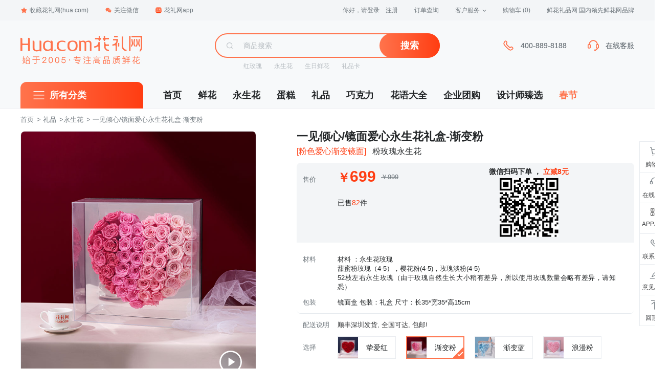

--- FILE ---
content_type: text/html; charset=utf-8
request_url: https://www.hua.com/product/1073432.html
body_size: 72570
content:

<!DOCTYPE html>
<html>
<head>
    <meta http-equiv="Content-Type" content="text/html; charset=UTF-8" />
    <title>一见倾心/镜面爱心永生花礼盒-渐变粉:材料 ：永生花玫瑰甜蜜粉玫瑰（4-5），樱花粉(4-5)，玫瑰淡粉(4-5)52枝左右永生玫瑰（由于玫瑰自然生长大小稍有差异，所以使用玫瑰数量会略有差异，请知悉）_礼品-花礼网（鲜花礼品网）</title>
    <meta name="description" content="花礼网（鲜花礼品网）-礼品/一见倾心/镜面爱心永生花礼盒-渐变粉详情:材料 ：永生花玫瑰甜蜜粉玫瑰（4-5），樱花粉(4-5)，玫瑰淡粉(4-5)52枝左右永生玫瑰（由于玫瑰自然生长大小稍有差异，所以使用玫瑰数量会略有差异，请知悉）-鲜花礼品网网上订花,3小时送达北京,上海,广州,深圳等全国1000多个城市" />
    <meta name="keywords" content="礼品,材料 ：永生花玫瑰甜蜜粉玫瑰（4-5），樱花粉(4-5)，玫瑰淡粉(4-5)52枝左右永生玫瑰（由于玫瑰自然生长大小稍有差异，所以使用玫瑰数量会略有差异，请知悉）" />
    <meta name="viewport" content="width=device-width, initial-scale=1, maximum-scale=1">
    <meta http-equiv="X-UA-Compatible" content="IE=edge,chrome=1" />
    <meta name="renderer" content="webkit|ie-comp">
    
        <script type="text/javascript" src="/home/CheckAgent"></script>
    <link rel="icon" href="/favicon.ico" mce_href="/favicon.ico" type="image/x-icon">
    
                    <link type="text/css" rel="stylesheet" media="screen" href="https://img02.hua.com/pc/2021_css/home_common_new.css">
    
    <link rel="stylesheet" type="text/css" href="https://img02.hua.com/res/videojs/videojs.min.css" />
    <link rel="stylesheet" type="text/css" href="https://img02.hua.com/res/iconfont/iconfont.css?v3" />
    <link type="text/css" rel="stylesheet" href="https://img02.hua.com/res/layui/css/layui.css?v3">
    <link rel="stylesheet" type="text/css" href="https://img02.hua.com/pc/css/productDetailV1.css?v11aaaa1">
    <link rel="stylesheet" type="text/css" href="https://img02.hua.com/res/swiper/swiper-4.3.3.min.css" />
    <style>
        a:hover {
            color: #FF734C;
        }
        /* 券后价格样式 */
        .iteminfo-price {
            display: inline-flex;
            align-items: center;
            margin-right: 8px;
        }

        .iteminfo-price-label {
            display: none; /* 默认隐藏 */
            position: absolute;
            top: 26px;
            background: rgb(254, 206, 186);
            padding: 0.3rem 0.5rem;
            line-height: .9rem;
            color: rgb(234, 65, 16);
            margin: 0.4rem 0;
            border-radius: 0.3rem;
            font-size: 12px;
            font-weight: bold;
        }

        .iteminfo-price-label-text {
            display: none; /* 默认隐藏 */
            margin-top: 3px;
            font-size: 20px;
            color: #FF3D12;
            font-weight: bold;
        }

        .product-info .price-box {
            position: relative;
        }

        .sell-price {
            font-size: 32px;
            color: #FF3D12;
            font-weight: bold;
            padding: 0;
            line-height: 1;
        }

        .original-price {
            font-size: 14px;
            color: #999;
            text-decoration: line-through;
            margin-left: 8px;
            font-weight: normal;
        }
        /* 优惠标签样式 */
        .discount-tag-list {
            display: flex;
            flex-wrap: wrap;
            gap: 8px;
            margin-top: 8px;
        }

        .discount-tag-item {
            display: inline-block;
            background: #FFF5F2;
            border-radius: 4px;
            padding: 4px 8px;
            font-size: 12px;
            color: #FF3D12;
            line-height: 1;
        }
        /* 平日/节日价格切换样式 */
        .price-time-group {
            display: flex;
            gap: 12px;
            margin-top: 8px;
        }

        .price-time-item {
            cursor: pointer;
            padding: 6px 12px;
            border-radius: 4px;
            background: #FFF5F2;
            color: #FF3D12;
            font-size: 14px;
        }

            .price-time-item.active {
                background: #FF3D12;
                color: #FFFFFF;
            }
        /* 优惠标签样式 */
        .discount-tag-list {
            display: flex;
            flex-wrap: wrap;
            gap: 8px;
        }

        .discount-tag-item {
            display: inline-block;
            background: #FFF5F2;
            border-radius: 2px;
            padding: 2px 8px;
            font-size: 12px;
            color: #FF3D12;
            line-height: 17px;
        }
        /* 原价样式 */
        .original-price {
            font-size: 14px;
            color: #999;
            text-decoration: line-through;
            margin-left: 8px;
        }
        /*20210106一些样式修改*/
        .wrap .detail-product-content .disseminate {
            background: #ffffff;
        }

            .wrap .detail-product-content .disseminate .point-title {
                padding-bottom: 0;
            }

            .wrap .detail-product-content .disseminate .point-body p {
                font-size: 16px;
            }

        .wrap .tm-m-video-viewer {
            position: relative;
            background: #F7F9FA;
            width: 0;
            height: 0;
            overflow: hidden;
            display: none;
            transition: all 0.2s ease-in;
            margin-top: 10px;
        }

            .wrap .tm-m-video-viewer video {
                width: 100%;
                height: 100%;
                object-fit: contain;
                background: black;
            }

        .wrap .video-useless .preview-icon {
            width: 31px;
            height: 31px;
            position: absolute;
            left: calc(50% - 16px);
            top: calc(50% - 16px);
        }

        .wrap .video-useless .video {
            object-fit: cover;
        }

        .wrap .detail-comment-item-img img {
            object-fit: cover;
        }

        .pj-item-block {
            background: #F3F5F7;
            border-radius: 0px 8px 8px 8px;
            padding: 12px;
            margin-top: 16px;
            width: 740px;
        }

        .pj-item-time {
            color: #B4BABF;
            font-size: 12px;
            margin-top: 8px;
        }

        .pj-item-answer {
            margin: 0;
            font-size: 13px;
            color: #71797F;
        }

        .product-info .huayu {
            background: transparent;
            border-bottom: 1px solid #e7ebef;
        }

        .bought-code {
            display: inline-block;
            position: relative;
            font-size: 12px;
            color: #000;
            vertical-align: middle;
            margin-left: 24px;
            cursor: pointer;
        }

            .bought-code:hover .qr-dropdown-item {
                display: block;
            }

            .bought-code .bought-code-icon {
                background: url("//img02.hua.com/pc/2021_image/qrCode.png") no-repeat;
                width: 16px;
                height: 16px;
                background-size: 100%;
                display: inline-block;
                vertical-align: top;
            }

        .product-info .price.active .bought-code {
            color: white;
        }

        .product-info .price.active .bought-code-icon {
            background: url("//img02.hua.com/pc/2021_image/qrCode2.png") no-repeat;
            background-size: 100%;
        }

        .qr-dropdown-item {
            position: absolute;
            left: 0;
            display: none;
            bottom: -152px;
            background: white;
            color: #4c4c4c;
            padding: 6px;
            width: 120px;
            border-radius: 6px;
            text-align: center;
            box-shadow: 0px 2px 8px 0px rgb(35 38 51 / 8%);
        }

        .rightBar-list li .qr-box {
            height: auto
        }

        .product-info .price-box .original-price {
            margin-left: 6px;
        }

        .product-info .price-box span {
            vertical-align: middle;
        }

        .product-info .price .sale-count {
            right: 128px;
            top: 8px;
            font-weight: bold;
            font-size: 14px;
        }

        .app-wx-code:hover .app-wx-code-div {
            background: url("//img02.hua.com/pc/2021_image/qrCode3.png") no-repeat;
            background-size: 100%;
        }

        .app-wx-code-div {
            width: 20px;
            margin: auto;
            height: 20px;
            background: url("//img02.hua.com/pc/2021_image/qrCode.png") no-repeat;
            background-size: 100%;
        }

        .huayu-discount a {
            margin-top: 5px;
        }

            .huayu-discount a:first-child {
                margin-top: 0;
            }

        .notice {
            background: #f7f9fa;
            font-size: 14px;
            overflow: hidden;
            border-radius: 0 8px 8px 8px;
        }

        .notice-title {
            background: #ff5526;
            color: white;
            width: 105px;
            height: 27px;
            border-radius: 0 0 0 8px;
            float: left;
            text-align: center;
            line-height: 27px;
        }

        .notice-info {
            width: 535px;
            float: left;
            padding-left: 30px;
            box-sizing: border-box;
            line-height: 27px;
        }

        .product-info .price-time-item {
            color: #BF551D;
            border: 1px solid #ffddbf;
            padding: 6px 10px;
            border-radius: 17px;
        }

        .rightBar-list li.car-a::after {
            top: 3px;
            right: 3px;
            width: 20px;
            height: 20px;
            line-height: 20px;
        }

        .price-time-item-price {
            font-size: 16px;
            margin-left: 4px;
        }

        .FestivalPriceReminder {
            font-size: 14px;
            background: #fef3d0;
            padding: 6px 10px;
            border-radius: 0.4rem;
            margin: 12px 0 0;
            color: #c25900;
        }

        .stock-address .address-tab .tab-con li {
            width: 7.4em;
        }

        .product-preview .preview-bigimage {
            width: 462px;
        }

        .sell-price {
            color: #FF3D12;
            font-size: 32px;
            font-weight: bold;
        }

        .original-price {
            font-size: 16px;
            color: #999;
            text-decoration: line-through;
            margin-left: 8px;
        }

        .discount-tag-list {
            margin-top: 8px;
            display: flex;
            flex-direction: row;
            align-items: flex-start;
            gap: 8px;
        }

        .discount-tag-item {
            background: #FFE3D1;
            color: #FF734C;
            border-radius: 6px;
            padding: 2px 12px;
            font-size: 15px;
            display: inline-block;
        }
    </style>

    <style>
        body #header .logo-nav {
            background: url(https://img02.hua.com/m/home/home_logoV1.png) no-repeat;
            background-size: 100%;
        }

        header .logo {
            background: url(https://img02.hua.com/m/home/home_logoV1.png) left center no-repeat !important;
            background-size: 238px !important;
        }

        #header div[name=i_search],
        header .search form[name=i_search] {
            position: relative;
        }

        #query-word {
            position: absolute;
            top: 49px;
            width: 100%;
            font-size: 14px;
            z-index: 99;
            background: #f7f9fa;
            border: 1px solid #ccc;
            line-height: 30px;
        }

        header .search form[name=i_search] #query-word {
            top: 36px;
        }

        #query-word .query-item {
            display: block;
            padding: 0 10px;
        }

            #query-word .query-item:hover {
                background: #eaeaea
            }
    </style>
    <!--[if lt IE 9]>
        <script src="//img02.hua.com/pc/assets/js/html5shiv.min.js"></script>
    <![endif]-->
</head>
<body class="home">
    
            <!-- 顶部导航 -->
        <div class="top-nav">
            <div class="top-nav-wrapper">
                <ul class="top-nav-l">
                    <li class="menu">
                        <a href="/" onClick="addfavorite();return false;"><span class="icon icon-star"></span>收藏花礼网(hua.com)</a>
                    </li>
                    <li class="menu menu-dropdown">
                        <a href="javascript:void(0)"><span class="icon icon-weixin"></span>关注微信</a>
                        <div class="dropdown-box">
                            <img src="//img02.hua.com/pc/pimg/home/wxguanjia_qrcode.png" width="124">
                            <p>扫码关注<br>回复"礼物" 更多惊喜！</p>
                        </div>
                    </li>
                    <li class="menu menu-dropdown">
                        <a href="/mobile/" data-hover="dropdown" data-delay="0" target="_blank"><span class="icon icon-mobile"></span>花礼网app</a>
                        <div class="dropdown-box">
                            <img src="//img02.hua.com/pc/pimg/home/app_download_qrcode_2021.png" width="120">
                            <p>新人专享100元APP礼包</p>
                        </div>
                    </li>
                </ul>
                <ul class="top-nav-r">
                    <!--登陆状态信息显示start-->
                    <li class="menu login" id="LoginInfo">
                        <a href="/Passport/Login/" rel="nofollow" id="btn-login">您好，请登录</a>
                        <a href="/Passport/Register/" rel="nofollow" id="btn-reg">注册</a>
                    </li>
                    <!--登陆状态信息显示end-->
                    <li class="menu">
                        <a href="/help/ordercx/" rel="nofollow" target="_blank">订单查询</a>
                    </li>
                    <li class="menu menu-dropdown">
                        <a href="/help/" target="_blank">客户服务<span class="icon-arrow"></span></a>
                        <div class="dropdown-box dropdown-box-service">
                            <a href="/member/payment/balancefill" target="_blank">在线付款</a>
                            <a href="/help/" target="_blank">帮助中心</a>
                            <a href="/help/afterservice.htm" target="_blank">售后服务</a>
                            <a href="/help/sendRange.htm" target="_blank">配送范围</a>
                            <a href="/chat/" target="_blank">留言反馈</a>
                        </div>
                    </li>
                    <!--购物车信息显示start-->
                    <li class="menu">
                        <a href="/shopping/showcart/" rel="nofollow" target="_blank">
                            购物车
                            <span class="text-primary" id="gwcCount"></span>
                        </a>
                    </li>
                    <!--购物车信息显示end-->
                    <li class="menu slogan">
                        鲜花礼品网:国内领先鲜花网品牌
                    </li>
                </ul>
            </div>
        </div>
        <!-- 顶部导航 End -->
        <!-- 头部 -->
        <div id="header" class="clearfix">
            <div class="header-container">
                <div class="logo">
                    <a href="/" class="logo-nav"></a>
                </div>
                <div class="search-box">
                    <div name="i_search">
                        <div class="search-box-group">
                            <div class="search-box-icon">
                                <span class="icon icon-search"></span>
                            </div>
                            <input name="keyword" type="text" class="search-box-input" placeholder="商品搜索">
                            <span class="search-box-btn">
                                <button class="btn btn-primary" type="button" onClick="goSearch()">搜索</button>
                            </span>
                        </div>
                    </div>
                    <div class="search-box-hotwords">
                        
    <a href="/hongmeigui/" target="_blank">红玫瑰</a><a href="/yongshenghua/" target="_blank">永生花</a><a href="/shengriliwu/" target="_blank">生日鲜花</a><a href="/qiyetuangou/gift_card.html" target="_blank">礼品卡</a>

                    </div>
                </div>
                <div class="service serviceDefault">
                    <div class="service-item phone-400" style="display:none">
                        <span class="icon icon-phone"></span>
                        <div class="service-item-info">400-889-8188</div>
                    </div>
                    <div class="service-item">
                        <a id="header-chat" href="javascript:void(0);">
                            <span class="icon icon-headset"></span>
                            <div class="service-item-info">在线客服</div>
                        </a>
                    </div>
                </div>
                <div class="service serviceVip">
                    <div class="service-item phone-400" style="display:none">
                        <span class="icon icon-phone"></span>
                        <div class="service-item-info">400-889-8188</div>
                    </div>
                    <div class="service-item">
                        <a id="header-chat" href="javascript:void(0);">
                            <span class="icon icon-headset"></span>
                            <div class="service-item-info">在线客服</div>
                        </a>
                    </div>
                </div>
            </div>
        </div>
        <!-- 头部 End -->
            <!-- 导航 -->
        <div id="navi" class="clearfix">
            <div class="navi-container">
                <div class="navi-categorys">
                    <h3 class="categorys-title">
                        <span class="icon icon-category"></span>
                        <a href="/all.html" target="_blank">所有分类</a>
                    </h3>
                </div>
                <ul class="navi-nav">
                    <li><a href="/" target="_blank">首页</a></li>
                    <li><a href="/flower/" target="_blank">鲜花</a></li>
                    <li><a href="/yongshenghua/" target="_blank">永生花</a></li>
                    <li><a href="/cake/" target="_blank">蛋糕</a></li>
                    <li><a href="/gifts/" target="_blank">礼品</a></li>
                    <li><a href="/gifts/chocolates/" target="_blank">巧克力</a></li>
                    <li><a href="/huayu/" target="_blank">花语大全</a></li>
                    <li><a href="/qiyetuangou/" target="_blank">企业团购</a></li>
                    <li><a href="/you/" target="_blank">设计师臻选</a></li>
                    
                            <li><a href="/theme/spring/" target="_blank" style="color:#FF734C;">春节</a></li>

                </ul>
            </div>
        </div>
        <!-- 导航 End -->
    


<div class="crumb-wrap">
    <div class="crumb">
        <a href="/">首页</a> &gt;
            <a href="/gifts/goldenflower/">礼品</a>
&gt;<a href="/yongshenghua/">永生花</a>
        &gt; 一见倾心/镜面爱心永生花礼盒-渐变粉
    </div>
</div>
<!-- 商品 -->
<div class="product-wrap">
    <div class="product-intro">
        <div class="product-preview">
            <div class="preview">
                <div class="preview-bigimage">
                    <div class="swiper-container" id="productImg">
                        <div class="swiper-wrapper">
                            <div class="swiper-slide"><img src="https://img01.hua.com/uploadpic/newpic/1073432.jpg" /></div>
                                <div class="swiper-slide"><img src="//img01.hua.com/uploadpic/newpic/202304191440328049.jpg" /></div>
                                <div class="swiper-slide"><img src="//img01.hua.com/uploadpic/newpic/202304191440396274.jpg" /></div>
                                <div class="swiper-slide"><img src="//img01.hua.com/uploadpic/newpic/202304191716478520.jpg" /></div>
                        </div>
                    </div>
                        <!--视频播放-->
                        <div class="pro-video">
                            <div class="pro-video-play"><span class="icon icon-videojs"></span></div>
                            <div class="pro-video-box">
                                <video id="video_player_html5_api" class="video-js" preload="auto" src="//video.hua.com/1073432.mp4">
                                    <source src="//video.hua.com/1073432.mp4" type="video/mp4">
                                    <p class="vjs-no-js">您的浏览器不支持 HTML 5 Video 标签，请升级浏览器。</p>
                                </video>
                                <div class="pro-video-close"><span class="videojs-icon-close"></span></div>
                            </div>
                        </div>
                </div>
                <div class="preview-list clearfix" id="swiperController">
                    <div class="preview-list-item active">
                        <img src="https://img01.hua.com/uploadpic/newpic/1073432.jpg" alt="">
                    </div>
                        <div class="preview-list-item">
                            <img src="//img01.hua.com/uploadpic/newpic/202304191440328049.jpg" alt="">
                        </div>
                        <div class="preview-list-item">
                            <img src="//img01.hua.com/uploadpic/newpic/202304191440396274.jpg" alt="">
                        </div>
                        <div class="preview-list-item">
                            <img src="//img01.hua.com/uploadpic/newpic/202304191716478520.jpg" alt="">
                        </div>
                </div>
            </div>
        </div>
        <div class="product-info">
            <div class="product-info-area">
                <div class="title">
                    <p class="title-name">
                        一见倾心/镜面爱心永生花礼盒-渐变粉
                    </p>
                    <div class="title-li">
                            <span class="title-point">[粉色爱心渐变镜面]</span>
                        <span class="title-desc">粉玫瑰永生花</span>
                    </div>
                </div>
                <div class="price">
                    <div class="price-item">
                        <span class="price-label" style="vertical-align:bottom;">售价</span>
                        <div class="price-box">
                            <div class="lq-price-row">
                                <span class="iteminfo-price-label-text">券后</span>
                                <span class="sell-price" id="sellPrice"></span>
                                <div class="discount-tag-list" id="discountTagList"></div>
                                <span class="original-price"><span id="originalPrice">￥</span></span>
                            </div>
                            <span class="iteminfo-price-label" id="lqLabel"></span>
                        </div>
                        <div class="sale-count">
                            <div style="text-align:center;margin-bottom:4px;">
                                微信扫码下单
                                <p style="display:inline">，</p>
                                <span>立减8元</span>
                            </div>
                            <img style="width:115px;display:block;margin:auto" id="wxmpQrCode" />
                        </div>
                        <div style="padding-left: 80px; padding-top: 28px; font-size: 14px; padding-bottom: 56px;">
                            已售<span style="color: #FF3D12">82</span>件
                        </div>
                    </div>
                    <div class="price-time">
                        <span class="price-label">配送时间</span>
                        <div class="price-time-group">
                        </div>
                    </div>
                </div>
                <div class="FestivalPriceReminder" style="display:none">情人节将至，花材将会大幅涨价，预定价格请以结算页为准。</div>
                <img style="display:none" class="festivalPriceTrendPic" src="" />
                <div class="huayu">

                    <div class="huayu-item discount" style="display: none">
                        <span class="huayu-label" style="font-weight:bold">优惠</span>
                        <div class="huayu-discount huayu-content"></div>
                    </div>
                    <div class="huayu-item">
                        <span class="huayu-label">材料</span>
                        <p class="huayu-content">材料 ：永生花玫瑰<br>甜蜜粉玫瑰（4-5），樱花粉(4-5)，玫瑰淡粉(4-5)<br>52枝左右永生玫瑰（由于玫瑰自然生长大小稍有差异，所以使用玫瑰数量会略有差异，请知悉）</p>
                    </div>
                        <div class="huayu-item">
                            <span class="huayu-label">包装</span>
                            <p class="huayu-content">镜面盒  包装：礼盒  尺寸：长35*宽35*高15cm</p>
                        </div>
                                    </div>
                <div class="delivery">
                    <div class="delivery-item delivery-range">
                        <span class="delivery-label">配送说明</span>
                        <div class="delivery-content delivery-range-detail"><p>顺丰深圳发货, 全国可达, 包邮!</p><span class="icon icon-arrow"></span></div>
                    </div>
                    <div id="deliItem" class="delivery-item delivery-addr" style="display:none;">
                        <span class="delivery-label">配送至</span>
                        <div class="stock-address delivery-address  text-primary">
                            <a class="delivery-area" href="javascript:;"><span class="delivery-area-text">省/市/区</span><span class="icon icon-deliarr"></span></a>
                            <div class="delivery-area-pop">
                                <div class="content">
                                    <div class="address-select">
                                        <div class="stock-address-list">
                                            <div class="address-tab">
                                                <ul class="tab">
                                                    <li class="current" data-index="0">请选择</li>
                                                    <li class="hide" data-index="1">请选择</li>
                                                    <li class="hide" data-index="2">请选择</li>
                                                </ul>
                                                <div class="tab-con">
                                                    <div class="item" data-level="0"></div>
                                                    <div class="item hide" data-level="1"></div>
                                                    <div class="item hide" data-level="2"></div>
                                                </div>
                                            </div>
                                        </div>
                                    </div>
                                </div>
                                <input type="hidden" id="delivery_area_code" value="">
                            </div>
                        </div>
                        <p id="deliTips" class="delivery-content delivery-content-time">请选择</p>
                    </div>
                    <div class="delivery-item sku-product">
                        <span class="delivery-label">选择</span>
                        <div class="sku-list"></div>
                    </div>
                </div>
                <div class="btn-group">
                    <a id="btnAddcart" class="btn-group-item btn-addcart" href="/shopping/AddtoCart?product_code=1073432&type="><span class="icon icon-addcartbtn"></span>加入购物车</a>
                    <a id="btnSoonbuy" class="btn-group-item btn-soonbuy" href="/shopping/addtocart?product_code=1073432&actionType=soonbuy&type=">立即购买</a>
                    <a id="btnOtherarea" class="btn-group-item btn-addcart" href="javascript:;" style="display:none;">查看该地区鲜花</a>
                    <span id="btnSoldout" class="btn-group-item btn-invalid" href="javascript:;" style="display:none;">售罄/下架</span>
                    <div class="btn-group-guanzhu">
                        <a id="btnGuanzhu" href="javascript:DoGuanZhu('1073432')"></a>
                    </div>
                </div>
                <div id="ajax_pricebox"></div>
            </div>
            
        </div>
    </div>
    <div class="rightBar" id="rightBar">
        <ul class="rightBar-list">
            <li class="car-a" data-num="" id="mybarCat">
                <a href="/shopping/showcart/">
                    <i class="iconfont iconfont-buy"></i>
                    <span>购物车</span>
                </a>
            </li>
            <li>
                <a href="javascript:void(0);" onclick="openChatWindow()">
                    <i class="iconfont iconfont-sevice"></i>
                    <span>在线客服</span>
                </a>
            </li>
            <li class="app-a">
                <a href="javascript:void(0);" class="app-wx-code">
                    <div class="app-wx-code-div"></div>
                    <span>APP/微信</span>
                </a>
                <div class="qr-box" id="qrBox">
                    <img id="wxmpQrCode2" src="//img02.hua.com/pc/pimg/home/wxguanjia_qrcode.png" alt="">
                    <p class="text-bold" style="margin-bottom:10px;">关注公众号有好礼</p>
                    <img src="//img02.hua.com/pc/pimg/app_qrcode_aside.png" alt="">
                    <p class="text-bold">下载花礼APP</p>
                    <p class="text-grey" style="margin-bottom:16px">随时随地看商品</p>
                </div>
            </li>
            <li class="tel-a phone-400">
                <a href="javascript:void(0);">
                    <i class="iconfont iconfont-tel"></i>
                    <span>联系电话</span>
                </a>
                <div class="concact-box">
                    <span>400-889-8188</span>
                </div>
            </li>
            <li>
                <a href="/Chat/FeedBack">
                    <i class="iconfont iconfont-feedback"></i>
                    <span>意见反馈</span>
                </a>
            </li>
            <li>
                <a href="#top">
                    <i class="iconfont iconfont-top"></i>
                    <span>回顶部</span>
                </a>
            </li>
        </ul>
    </div>
</div>
<!-- 商品 End -->
<!-- 相关推荐 -->
<!-- 相关推荐End -->
<div class="wrap clearfix">
    <div class="aside">
        <div class="aside-item">
            <div class="aside-hd">浏览记录</div>
            <div class="aside-bd">
                <ul class="browse-list" id="browseHistoryItem"></ul>
            </div>
        </div>
            <div class="aside-item">
                <div class="aside-hd">热销推荐</div>
                <div class="aside-bd">
                    <ul class="hot-list">
                            <li class="hot-item">
                                <a href="/product/1073264.html">
                                    <div class="hot-item-pic">
                                        <img src="https://img01.hua.com/uploadpic/newpic/1073264.jpg_220x240.jpg" alt="">
                                    </div>
                                    <div class="hot-item-info">
                                        <p class="p-title">一鹿(路)有你永生花小夜灯</p>
                                        <p class="p-price rx-price" data-id="1073264">￥</p>
                                    </div>
                                </a>
                            </li>
                            <li class="hot-item">
                                <a href="/product/1073256.html">
                                    <div class="hot-item-pic">
                                        <img src="https://img01.hua.com/uploadpic/newpic/1073256.jpg_220x240.jpg" alt="">
                                    </div>
                                    <div class="hot-item-info">
                                        <p class="p-title">我如此爱你-施华洛世奇红色许愿星项链永生花礼盒</p>
                                        <p class="p-price rx-price" data-id="1073256">￥</p>
                                    </div>
                                </a>
                            </li>
                            <li class="hot-item">
                                <a href="/product/1073291.html">
                                    <div class="hot-item-pic">
                                        <img src="https://img01.hua.com/uploadpic/newpic/1073291.jpg_220x240.jpg" alt="">
                                    </div>
                                    <div class="hot-item-info">
                                        <p class="p-title">柔情时光-香奈儿邂逅柔情淡香水礼盒/50ml</p>
                                        <p class="p-price rx-price" data-id="1073291">￥</p>
                                    </div>
                                </a>
                            </li>
                            <li class="hot-item">
                                <a href="/product/1073317.html">
                                    <div class="hot-item-pic">
                                        <img src="https://img01.hua.com/uploadpic/newpic/1073317.jpg_220x240.jpg" alt="">
                                    </div>
                                    <div class="hot-item-info">
                                        <p class="p-title">招财猫永生花水晶球玻璃罩小夜灯</p>
                                        <p class="p-price rx-price" data-id="1073317">￥</p>
                                    </div>
                                </a>
                            </li>
                            <li class="hot-item">
                                <a href="/product/1073276.html">
                                    <div class="hot-item-pic">
                                        <img src="https://img01.hua.com/uploadpic/newpic/1073276.jpg_220x240.jpg" alt="">
                                    </div>
                                    <div class="hot-item-info">
                                        <p class="p-title">花好月圆永生花台灯/送长辈老师定制款</p>
                                        <p class="p-price rx-price" data-id="1073276">￥</p>
                                    </div>
                                </a>
                            </li>
                            <li class="hot-item">
                                <a href="/product/1073326.html">
                                    <div class="hot-item-pic">
                                        <img src="https://img01.hua.com/uploadpic/newpic/1073326.jpg_220x240.jpg" alt="">
                                    </div>
                                    <div class="hot-item-info">
                                        <p class="p-title">爱的礼物-迪奥全新口红#999丝绒永生花高定礼盒</p>
                                        <p class="p-price rx-price" data-id="1073326">￥</p>
                                    </div>
                                </a>
                            </li>
                    </ul>
                </div>
            </div>
    </div>
    <div class="detail">
        <div class="detail-hd">
            <div class="detail-hd-wp" id="topTab">
                <ul>
                    <li class="detail-hd-tab active" data-anchor="#product">商品详情</li>
                    <li class="detail-hd-tab" data-anchor="#comment">用户评价(<span>2</span>)</li>
                    <li class="detail-hd-tab" data-anchor="#question">常见问题</li>
                    <li class="detail-hd-tab" data-anchor="#service">购物保障</li>
                </ul>
                <div class="fixed-group">
                    <p class="fixed-price">￥<span></span></p>
                    <a class="fixed-btn" href="/shopping/addtocart?product_code=1073432&actionType=soonbuy&type=">立即购买</a>
                </div>
            </div>
        </div>
        <div id="product" class="detail-item detail-product">
            <div class="detail-bd">
                <div class="detail-product-info">
                    <div class="detail-product-info-l">
                        <p>产品参数</p>
                    </div>
                    <div class="detail-product-info-r">
                        <div class="detail-product-info-item">
                            <span class="detail-product-info-label">编号</span>
                            <span class="detail-product-info-detail">1073432</span>
                        </div>
                        <div class="detail-product-info-item">
                            <span class="detail-product-info-label">类别</span>
                            <span class="detail-product-info-detail">礼品</span>
                        </div>
                            <div class="detail-product-info-item">
                                <span class="detail-product-info-label">附送</span>
                                <span class="detail-product-info-detail">下单填写留言，即免费赠送精美贺卡！</span>
                            </div>
                    </div>
                </div>
                <div class="detail-product-content">

                    <img data-original="//img01.hua.com/uploadpic/images/by_20230419143920640.jpg" alt="" /><img data-original="//img01.hua.com/uploadpic/images/by_20230419143921250.jpg" alt="" /><img data-original="//img01.hua.com/uploadpic/images/by_20230419143921489.jpg" alt="" /><img data-original="//img01.hua.com/uploadpic/images/by_20230419143921634.jpg" alt="" /><img data-original="//img01.hua.com/uploadpic/images/by_20230419143921816.jpg" alt="" /><img data-original="//img01.hua.com/uploadpic/images/by_20230419143921960.jpg" alt="" /><img data-original="//img01.hua.com/uploadpic/images/by_20230419143922201.jpg" alt="" /><img data-original="//img01.hua.com/uploadpic/images/by_20230419143922432.jpg" alt="" />

                                <img data-original="//img02.hua.com/pc/images/xianhua_cardstyle.jpg" alt="附送贺卡" />
                                                            <section class="disseminate">
                        <img data-original="https://img02.hua.com/m/detail/p1.jpg" alt="鲜花龙头企业" />
                        <img data-original="https://img02.hua.com/m/detail/p2.jpg" alt="鲜花龙头企业" />
                                <img data-original="https://img02.hua.com/m/detail/yong3.jpg" alt="厄瓜多尔进口花材" />
                                <img data-original="https://img02.hua.com/m/detail/yong4.jpg" alt="花艺设计团队" />
                        <img data-original="https://img02.hua.com/m/detail/p5.jpg" alt="优秀平台汇聚优秀人才" />
                    </section>
                </div>
            </div>
        </div>
        <div id="comment" class="detail-item detail-comment">
            <div class="detail-item-title">用户评价</div>
            <div class="detail-bd">
                <div class="detail-comment-hd">
                    <div class="detail-comment-radio">
                        <a href="javascript:void(0)" class="detail-comment-radio-item active" onclick="viewComments(this,'all');">
                            <span class="type">全部评价</span>
                            <span class="nums">(2)</span>
                        </a>
                        
                    </div>
                    <div class="detail-comment-navi">
                            <a class="detail-comment-navi-item" href="/productpj/1073432.html" target="_blank">查看当前商品评价</a>
                        <a class="detail-comment-navi-item" href="/productpj/" target="_blank">查看所有商品评价</a>
                    </div>
                </div>
                    <div class="detail-comment-bd">
                        <div class="detail-comment-list" id="commentDetail">
                        </div>
                        <div class="mypage" id="mypage"></div>
                    </div>
            </div>

        </div>
        <div id="question" class="detail-item detail-question">
            <div class="detail-item-title">常见问题</div>
            <div class="detail-bd">
                <div class="detail-question-content">
                    <div class="detail-question-service">
                        <span>购买前如有问题，请向花礼网咨询。</span>
                        <a href="javascript:void(0);" onclick="openChatWindow()">
                            <i class="iconfont iconfont-sevice"></i>
                            联系客服
                        </a>
                    </div>
                    <div class="detail-question-item">
                        <p class="detail-question-item-q"><i class="iconfont iconfont-q"></i>我订鲜花（或蛋糕）最快多久能送到？</p>
                        <p class="detail-question-item-a">
                            在您订购付款后，鲜花最快1-3个小时送到接收人手上。（注：此时间为可能的最快送货时间，我们会确保在您下单所选时间段内送达。）蛋糕一般提前半天订购就可以送到。
                        </p>
                    </div>
                    <div class="detail-question-item">
                        <p class="detail-question-item-q"><i class="iconfont iconfont-q"></i>我订鲜花（或蛋糕）需要提前预订吗？</p>
                        <p class="detail-question-item-a">
                            鲜花（或蛋糕）一般提前半天订购就可以送到。当然，您提前一个月、两个月、半年，或提前更长时间订购都是可以的，我们都会在您指定的日期为您配送。
                            鲜花蛋糕都是配送当日新鲜材料制作而成，确保新鲜度，敬请放心订购！<br>
                            越早订，越从容：<br>
                            1.您提前预订，方便我们提前安排；<br>
                            2.如果您订的鲜花含有特殊花材，则是需要提前预订的，提前预订可确保花材齐全；<br>
                            3.提前订好，我们会记住您选择的配送日期，按指定日期准时送达，即使忙碌，也保证您不会错过任何一个重要的日子！
                        </p>
                    </div>
                    <div class="detail-question-item">
                        <p class="detail-question-item-q">
                            <i class="iconfont iconfont-q"></i>异地送花可以吗？(如：我人在北京可以送花到长沙去吗？)
                        </p>
                        <p class="detail-question-item-a">
                            可以，花礼网全国连锁，全部直辖市、省会/首府、地级市（除西藏、青海）、大部分县级城市都可以配送，可送达全国2000+城市。而且，确保新鲜度，敬请放心订购！
                        </p>
                    </div>
                    <div class="detail-question-item">
                        <p class="detail-question-item-q"><i class="iconfont iconfont-q"></i>我要选择某一个时段送到？可以吗？</p>
                        <p class="detail-question-item-a">
                            提交订单时您可以选择上午(8:30-12:00)、下午(12:00-18:00)、晚上(18:00-21:00)三个时段；如果对配送时间点有特别需求，您可以选择定时服务。特别提示：如果下单时间距离所选时段少于3小时，您所选时段无法满足的情况下，将尽量在您付款后3小时内送到。
                        </p>
                    </div>
                    <div class="detail-question-item">
                        <p class="detail-question-item-q"><i class="iconfont iconfont-q"></i>我怎么样付款？我在国外如何办理支付？</p>
                        <p class="detail-question-item-a">
                            我们支持微信、支付宝、财付通、PayPal等方式付款，订单生成后可选择上述在线付款方式，非常快捷方便。如果您在国外，建议使用Paypal支付:
                            支持PayPal余额支付、VISA卡、Master卡、AE卡等信用卡。
                        </p>
                    </div>
                    <div class="detail-question-item">
                        <p class="detail-question-item-q"><i class="iconfont iconfont-q"></i>关于售后服务：</p>
                        <p class="detail-question-item-a">
                            我们一直致力于持续提升服务水平，追求零客诉，我们为客户提供完善的售后服务。如果出现误单、花材不符、贺卡有误或者其他任何您不满意的情况，欢迎您第一时间与我们联系，我们将尽快为您做出回复和处理。200%退赔承诺，即如果漏单未送，订单款项全额退还给您，原订单商品同时再免费配送一次，
                            <a href="/help/afterservice.htm">详见售后服务条款>></a>
                        </p>
                    </div>
                </div>
            </div>
        </div>
        <div id="service" class="detail-item detail-service">
            <div class="detail-item-title">购物保障</div>
            <div class="detail-bd">
                <div class="detail-service-tab">
                    <ul>
                        <li class="detail-service-tab-item active">
                            <a href="#serverPane01" data-id="#serverPane01">
                                <span class="icon icon-service1"></span>
                                <p>21年品牌</p>
                            </a>
                        </li>
                        <li class="detail-service-tab-item">
                            <a href="#serverPane02" data-id="#serverPane02">
                                <span class="icon icon-service2"></span>
                                <p>销量领先</p>
                            </a>
                        </li>
                        <li class="detail-service-tab-item">
                            <a href="#serverPane03" data-id="#serverPane03">
                                <span class="icon icon-service3"></span>
                                <p>百万客户信赖</p>
                            </a>
                        </li>
                        <li class="detail-service-tab-item">
                            <a href="#serverPane04" data-id="#serverPane04">
                                <span class="icon icon-service4"></span>
                                <p>订单实拍</p>
                            </a>
                        </li>
                        <li class="detail-service-tab-item">
                            <a href="#serverPane05" data-id="#serverPane05">
                                <span class="icon icon-service5"></span>
                                <p>3小时配送</p>
                            </a>
                        </li>
                        <li class="detail-service-tab-item">
                            <a href="#serverPane06" data-id="#serverPane06">
                                <span class="icon icon-service6"></span>
                                <p>200%退赔承诺</p>
                            </a>
                        </li>
                    </ul>
                </div>
                <div class="detail-service-content">
                    <div id="serverPane01" class="detail-service-content-item fade in active">
                        <img data-original="//img02.hua.com/pc/pimg/server_01.jpg" alt="">
                    </div>
                    <div id="serverPane02" class="detail-service-content-item fade">
                        <img data-original="//img02.hua.com/pc/pimg/server_02.jpg" alt="">
                    </div>
                    <div id="serverPane03" class="detail-service-content-item fade">
                        <img data-original="//img02.hua.com/pc/pimg/server_03.jpg" alt="">
                    </div>
                    <div id="serverPane04" class="detail-service-content-item fade">
                        <img data-original="//img02.hua.com/pc/pimg/server_04.jpg" alt="">
                    </div>
                    <div id="serverPane05" class="detail-service-content-item fade">
                        <img data-original="//img02.hua.com/pc/pimg/server_05.jpg" alt="">
                    </div>
                    <div id="serverPane06" class="detail-service-content-item fade">
                        <img data-original="//img02.hua.com/pc/pimg/server_06.jpg" alt="">
                    </div>
                </div>
            </div>
        </div>
    </div>
</div>
<!--firefox 6.0提示-->
<div class="invalid-ie" style="display:none;" id="firefoxTips">
    <div class="invalid-ie-cover"></div>
    <div class="invalid-ie-content">
        <img class="invalid-ie-img" src="https://img02.hua.com/pc/pimg/invalid-ie-tip.png?q">
        <a class="invalid-url-ie" href="https://support.microsoft.com/zh-cn/help/17621/internet-explorer-downloads" target="_blank"></a>
        <a class="invalid-url-google" href="https://www.google.cn/chrome/index.html" target="_blank"></a>
    </div>
</div>


            <div id="footer" class="ft">
            <div class="ft-container">
                <!-- 尾部导航 -->
                <div class="ft-nav">
                    <a href="/">首页</a>
                    <a href="/profile/about.htm" target="_blank">关于我们</a>
                    <a href="/profile/media.html" target="_blank">媒体报道</a>
                    <a class="phone-400" style="display:none" href="/profile/contact.htm" target="_blank">联系方式</a>
                    <a href="/qiyetuangou/" target="_blank">企业团购</a>
                    
                    <a href="/profile/links.htm" target="_blank">友情链接</a>
                    <a href="/member/payment/balancefill" target="_blank">在线补款</a>
                    <a href="/profile/why_choose_us.htm" target="_blank">为什么选择花礼网</a>
                </div>
                <!-- 尾部导航 End -->
                <!-- 尾部证书 -->
                <div class="ft-site">
                    <p>
                        <a href="/profile/ChinaFlowerAssociation.htm" rel="nofollow" target="_blank" title="中国花卉协会会员">中国花卉协会会员</a>
                        <a href="/profile/chinaECA.htm" rel="nofollow" target="_blank">中国电子商务协会会员</a> ICP经营许可证：<a>粤B2-20050744</a>
                        <a href="http://beian.miit.gov.cn" rel="nofollow" target="_blank">粤ICP备09171662号</a>
                        <a href="javascript:void(0)" rel="nofollow">网络食品交易第三方平台备案凭证号：GDWS10217</a>
                        <span class="icon icon-beian"></span>粤公网安备44030502000373号 Copyright © 2005-2026
                    </p>
                    <p>花礼网 <a href="/">www.hua.com</a> 中国领先的鲜花礼品网，品牌鲜花网服务，鲜花速递专家！</p>
                    <div class="ft-auth">
                        
                        <span class="icon icon-slogan"></span>
                        <a href="/profile/about.htm" target="_blank"><span class="icon icon-top100"></span></a>
                        <a href="/profile/ICP.htm" rel="nofollow" target="_blank"><span class="icon icon-icp"></span></a>
                        <a href="https://szcert.ebs.org.cn/fab6de6a-ff80-4e63-89e4-cd531170c256" target="_blank" style="background: white;"><img src="https://szcert.ebs.org.cn/Images/govIcon.gif" title="深圳市市场监督管理局企业主体身份公示" alt="深圳市市场监督管理局企业主体身份公示" width="75" height="105" border="0" style="border-width: 0px; border: hidden; border: none; margin-right: 0;"></a>
                    </div>

                </div>
                <!-- 尾部证书 End -->
            </div>
        </div>
    <!-- 弹出窗口-->
    
    <div class="modal fade com-modal" id="loginModal">
        <div class="modal-dialog">
            <div class="modal-content">
                <div class="modal-header">
                    <button type="button" class="close" data-dismiss="modal" aria-label="Close"><span aria-hidden="true">&times;</span></button>
                    <h4 class="modal-title" id="attNotice"></h4>
                </div>
                <div class="modal-body">
                    <iframe src="" width="100%" frameborder="0" id="attPage"></iframe>
                </div>
            </div>
        </div>
    </div>

    <!-- 弹出窗口end-->

        <script type="text/javascript" src="https://img02.hua.com/pc/assets/js/commonV1.js?z1"></script>
        
    <script type="text/javascript" src="https://img02.hua.com/Scripts/jquery.lazyload.min.js"></script>
    <script type="text/javascript" defer src="https://img02.hua.com/pc/js/citySelect-1.0.0.js"></script>
    <script type="text/javascript" defer src="https://img02.hua.com/res/commentImg/commentImgV2.js?v1"></script>
    <script src="https://img02.hua.com/res/swiper/swiper-4.3.3.min.js" type="text/javascript" charset="utf-8"></script>
    <script src="//img02.hua.com/res/layui/layui.js"></script>

    <script type="text/javascript">
        var userId = 0;
        //查看评价
        function viewComments(self,type) {
            var ct = type || "all";
            $(".detail-comment-radio-item").removeClass("active");
            $(self).addClass("active");
            $(".detail-comment-radio-item .iconfont").removeClass("iconfont-checkout").addClass("iconfont-unchecked");
            $(self).children(".iconfont").addClass("iconfont-checkout");

        };
        var isNeedAddressChoose =0;
    </script>

    <script>
        
        var commentImg = function () {
            $(".tm-m-photos").commentImg({
                activeClass: 'tm-current', //缩略图当前状态class,默认'current'
                nextButton: '.tm-m-photo-viewer-navright', //向后翻页按钮，默认'.next'
                prevButton: '.tm-m-photo-viewer-navleft', //向前翻页按钮，默认'.prev'
                imgNavBox: '.image-useless', //缩略图容器，默认'.photos-thumb'
                imgViewBox: '.tm-m-photo-viewer' //浏览图容器，默认'.photo-viewer'
            });
        }

        
        var deliArea = $(".delivery-range-detail");
        var deliAreaArrow = deliArea.find(".icon-arrow");
        var deliLineH = parseInt(deliArea.css("lineHeight"));
        var MaxLineH = deliLineH * 3;
        if (deliArea.find("p").height() > deliLineH) {
            deliArea.addClass("active");
            deliAreaArrow.show();
            deliArea.css({
                "cursor": "pointer",
                "maxHeight": "none"
            });
            deliArea.click(function () {
                if ($(this).hasClass("active")) {
                    $(this).removeClass("active");
                } else {
                    $(this).addClass("active");
                }
            })
        } else {
            deliArea.removeClass("active");
            deliAreaArrow.hide();
            deliArea.css("cursor", "default");
        }
        

        var class1 = "礼品";
        var isShelf = "yes";
        var firstSelect;
        var clickBtnId = "";
        var isNeedAddress = false;
        var pads = [{"value":"110000","text":"北京","children":[{"value":"110100","text":"北京","children":[{"value":"110105","text":"朝阳区","children":[]},{"value":"110108","text":"海淀区","children":[]},{"value":"110102","text":"西城区","children":[]},{"value":"110101","text":"东城区","children":[]},{"value":"110106","text":"丰台区","children":[]},{"value":"110114","text":"昌平区","children":[]},{"value":"110115","text":"大兴区","children":[]},{"value":"110112","text":"通州区","children":[]},{"value":"110113","text":"顺义区","children":[]},{"value":"110107","text":"石景山区","children":[]},{"value":"110111","text":"房山区","children":[]},{"value":"110109","text":"门头沟区","children":[]},{"value":"110116","text":"怀柔区","children":[]},{"value":"110118","text":"密云区","children":[]},{"value":"110117","text":"平谷区","children":[]},{"value":"110119","text":"延庆区","children":[]},{"value":"110199","text":"其它","children":[]}]}]},{"value":"310000","text":"上海","children":[{"value":"310100","text":"上海","children":[{"value":"310115","text":"浦东新区","children":[]},{"value":"310112","text":"闵行区","children":[]},{"value":"310104","text":"徐汇区","children":[]},{"value":"310106","text":"静安区","children":[]},{"value":"310105","text":"长宁区","children":[]},{"value":"310101","text":"黄浦区","children":[]},{"value":"310107","text":"普陀区","children":[]},{"value":"310110","text":"杨浦区","children":[]},{"value":"310113","text":"宝山区","children":[]},{"value":"310117","text":"松江区","children":[]},{"value":"310109","text":"虹口区","children":[]},{"value":"310114","text":"嘉定区","children":[]},{"value":"310118","text":"青浦区","children":[]},{"value":"310120","text":"奉贤区","children":[]},{"value":"310116","text":"金山区","children":[]},{"value":"310151","text":"崇明区","children":[]},{"value":"310199","text":"其它","children":[]}]}]},{"value":"440000","text":"广东","children":[{"value":"440300","text":"深圳市","children":[{"value":"440304","text":"福田区","children":[]},{"value":"440305","text":"南山区","children":[]},{"value":"440306","text":"宝安区","children":[]},{"value":"440307","text":"龙岗区","children":[]},{"value":"440303","text":"罗湖区","children":[]},{"value":"440310","text":"龙华区","children":[]},{"value":"440309","text":"坪山区","children":[]},{"value":"440311","text":"光明区","children":[]},{"value":"440308","text":"盐田区","children":[]},{"value":"440301","text":"其它","children":[]}]},{"value":"440100","text":"广州市","children":[{"value":"440106","text":"天河区","children":[]},{"value":"440113","text":"番禺区","children":[]},{"value":"440104","text":"越秀区","children":[]},{"value":"440111","text":"白云区","children":[]},{"value":"440105","text":"海珠区","children":[]},{"value":"440112","text":"黄埔区","children":[]},{"value":"440103","text":"荔湾区","children":[]},{"value":"440114","text":"花都区","children":[]},{"value":"440115","text":"南沙区","children":[]},{"value":"440117","text":"从化区","children":[]},{"value":"440118","text":"增城区","children":[]},{"value":"440101","text":"其它","children":[]}]},{"value":"441900","text":"东莞市","children":[{"value":"441902","text":"东城街道","children":[]},{"value":"441903","text":"南城街道","children":[]},{"value":"441904","text":"万江街道","children":[]},{"value":"441905","text":"莞城街道","children":[]},{"value":"441906","text":"石碣镇","children":[]},{"value":"441907","text":"石龙镇","children":[]},{"value":"441908","text":"茶山镇","children":[]},{"value":"441909","text":"石排镇","children":[]},{"value":"441910","text":"企石镇","children":[]},{"value":"441911","text":"横沥镇","children":[]},{"value":"441912","text":"桥头镇","children":[]},{"value":"441913","text":"谢岗镇","children":[]},{"value":"441914","text":"东坑镇","children":[]},{"value":"441915","text":"常平镇","children":[]},{"value":"441916","text":"寮步镇","children":[]},{"value":"441917","text":"樟木头镇","children":[]},{"value":"441918","text":"大朗镇","children":[]},{"value":"441919","text":"黄江镇","children":[]},{"value":"441920","text":"清溪镇","children":[]},{"value":"441921","text":"塘厦镇","children":[]},{"value":"441922","text":"凤岗镇","children":[]},{"value":"441923","text":"大岭山镇","children":[]},{"value":"441924","text":"长安镇","children":[]},{"value":"441925","text":"虎门镇","children":[]},{"value":"441926","text":"厚街镇","children":[]},{"value":"441927","text":"沙田镇","children":[]},{"value":"441928","text":"道滘镇","children":[]},{"value":"441929","text":"洪梅镇","children":[]},{"value":"441930","text":"麻涌镇","children":[]},{"value":"441931","text":"望牛墩镇","children":[]},{"value":"441932","text":"中堂镇","children":[]},{"value":"441933","text":"高埗镇","children":[]},{"value":"441934","text":"松山湖","children":[]},{"value":"441935","text":"东莞港","children":[]},{"value":"441936","text":"东莞生态园","children":[]},{"value":"441937","text":"东莞滨海湾新区","children":[]},{"value":"441901","text":"其它","children":[]}]},{"value":"440600","text":"佛山市","children":[{"value":"440605","text":"南海区","children":[]},{"value":"440606","text":"顺德区","children":[]},{"value":"440604","text":"禅城区","children":[]},{"value":"440607","text":"三水区","children":[]},{"value":"440608","text":"高明区","children":[]},{"value":"440601","text":"其它","children":[]}]},{"value":"440400","text":"珠海市","children":[{"value":"440402","text":"香洲区","children":[]},{"value":"440404","text":"金湾区","children":[]},{"value":"440403","text":"斗门区","children":[]},{"value":"440401","text":"其它","children":[]}]},{"value":"441300","text":"惠州市","children":[{"value":"441302","text":"惠城区","children":[]},{"value":"441303","text":"惠阳区","children":[]},{"value":"441322","text":"博罗县","children":[]},{"value":"441323","text":"惠东县","children":[]},{"value":"441324","text":"龙门县","children":[]},{"value":"441301","text":"其它","children":[]}]},{"value":"442000","text":"中山市","children":[{"value":"442002","text":"石岐街道","children":[]},{"value":"442003","text":"东区街道","children":[]},{"value":"442004","text":"中山港街道","children":[]},{"value":"442005","text":"西区街道","children":[]},{"value":"442006","text":"南区街道","children":[]},{"value":"442007","text":"五桂山街道","children":[]},{"value":"442008","text":"民众街道","children":[]},{"value":"442009","text":"南朗街道","children":[]},{"value":"442010","text":"黄圃镇","children":[]},{"value":"442011","text":"东凤镇","children":[]},{"value":"442012","text":"古镇镇","children":[]},{"value":"442013","text":"沙溪镇","children":[]},{"value":"442014","text":"坦洲镇","children":[]},{"value":"442015","text":"港口镇","children":[]},{"value":"442016","text":"三角镇","children":[]},{"value":"442017","text":"横栏镇","children":[]},{"value":"442018","text":"南头镇","children":[]},{"value":"442019","text":"阜沙镇","children":[]},{"value":"442020","text":"三乡镇","children":[]},{"value":"442021","text":"板芙镇","children":[]},{"value":"442022","text":"大涌镇","children":[]},{"value":"442023","text":"神湾镇","children":[]},{"value":"442024","text":"小榄镇","children":[]},{"value":"442001","text":"其它","children":[]}]},{"value":"440700","text":"江门市","children":[{"value":"440703","text":"蓬江区","children":[]},{"value":"440704","text":"江海区","children":[]},{"value":"440705","text":"新会区","children":[]},{"value":"440781","text":"台山市","children":[]},{"value":"440783","text":"开平市","children":[]},{"value":"440784","text":"鹤山市","children":[]},{"value":"440785","text":"恩平市","children":[]},{"value":"440701","text":"其它","children":[]}]},{"value":"440500","text":"汕头市","children":[{"value":"440507","text":"龙湖区","children":[]},{"value":"440511","text":"金平区","children":[]},{"value":"440515","text":"澄海区","children":[]},{"value":"440513","text":"潮阳区","children":[]},{"value":"440514","text":"潮南区","children":[]},{"value":"440512","text":"濠江区","children":[]},{"value":"440523","text":"南澳县","children":[]},{"value":"440501","text":"其它","children":[]}]},{"value":"440800","text":"湛江市","children":[{"value":"440803","text":"霞山区","children":[]},{"value":"440802","text":"赤坎区","children":[]},{"value":"440811","text":"麻章区","children":[]},{"value":"440804","text":"坡头区","children":[]},{"value":"440881","text":"廉江市","children":[]},{"value":"440882","text":"雷州市","children":[]},{"value":"440883","text":"吴川市","children":[]},{"value":"440823","text":"遂溪县","children":[]},{"value":"440825","text":"徐闻县","children":[]},{"value":"440801","text":"其它","children":[]}]},{"value":"441800","text":"清远市","children":[{"value":"441802","text":"清城区","children":[]},{"value":"441803","text":"清新区","children":[]},{"value":"441881","text":"英德市","children":[]},{"value":"441882","text":"连州市","children":[]},{"value":"441821","text":"佛冈县","children":[]},{"value":"441823","text":"阳山县","children":[]},{"value":"441825","text":"连山县","children":[]},{"value":"441826","text":"连南县","children":[]},{"value":"441801","text":"其它","children":[]}]},{"value":"441200","text":"肇庆市","children":[{"value":"441202","text":"端州区","children":[]},{"value":"441203","text":"鼎湖区","children":[]},{"value":"441204","text":"高要区","children":[]},{"value":"441284","text":"四会市","children":[]},{"value":"441223","text":"广宁县","children":[]},{"value":"441224","text":"怀集县","children":[]},{"value":"441225","text":"封开县","children":[]},{"value":"441226","text":"德庆县","children":[]},{"value":"441201","text":"其它","children":[]}]},{"value":"440900","text":"茂名市","children":[{"value":"440902","text":"茂南区","children":[]},{"value":"440904","text":"电白区","children":[]},{"value":"440981","text":"高州市","children":[]},{"value":"440982","text":"化州市","children":[]},{"value":"440983","text":"信宜市","children":[]},{"value":"440901","text":"其它","children":[]}]},{"value":"445200","text":"揭阳市","children":[{"value":"445281","text":"普宁市","children":[]},{"value":"445202","text":"榕城区","children":[]},{"value":"445203","text":"揭东区","children":[]},{"value":"445222","text":"揭西县","children":[]},{"value":"445224","text":"惠来县","children":[]},{"value":"445201","text":"其它","children":[]}]},{"value":"440200","text":"韶关市","children":[{"value":"440203","text":"武江区","children":[]},{"value":"440204","text":"浈江区","children":[]},{"value":"440205","text":"曲江区","children":[]},{"value":"440282","text":"南雄市","children":[]},{"value":"440281","text":"乐昌市","children":[]},{"value":"440224","text":"仁化县","children":[]},{"value":"440229","text":"翁源县","children":[]},{"value":"440233","text":"新丰县","children":[]},{"value":"440232","text":"乳源县","children":[]},{"value":"440222","text":"始兴县","children":[]},{"value":"440201","text":"其它","children":[]}]},{"value":"441400","text":"梅州市","children":[{"value":"441402","text":"梅江区","children":[]},{"value":"441403","text":"梅县区","children":[]},{"value":"441481","text":"兴宁市","children":[]},{"value":"441424","text":"五华县","children":[]},{"value":"441423","text":"丰顺县","children":[]},{"value":"441422","text":"大埔县","children":[]},{"value":"441427","text":"蕉岭县","children":[]},{"value":"441426","text":"平远县","children":[]},{"value":"441401","text":"其它","children":[]}]},{"value":"441600","text":"河源市","children":[{"value":"441602","text":"源城区","children":[]},{"value":"441622","text":"龙川县","children":[]},{"value":"441621","text":"紫金县","children":[]},{"value":"441625","text":"东源县","children":[]},{"value":"441624","text":"和平县","children":[]},{"value":"441623","text":"连平县","children":[]},{"value":"441601","text":"其它","children":[]}]},{"value":"441500","text":"汕尾市","children":[{"value":"441521","text":"海丰县","children":[]},{"value":"441502","text":"城区","children":[]},{"value":"441581","text":"陆丰市","children":[]},{"value":"441523","text":"陆河县","children":[]},{"value":"441501","text":"其它","children":[]}]},{"value":"441700","text":"阳江市","children":[{"value":"441702","text":"江城区","children":[]},{"value":"441704","text":"阳东区","children":[]},{"value":"441781","text":"阳春市","children":[]},{"value":"441721","text":"阳西县","children":[]},{"value":"441701","text":"其它","children":[]}]},{"value":"445100","text":"潮州市","children":[{"value":"445102","text":"湘桥区","children":[]},{"value":"445103","text":"潮安区","children":[]},{"value":"445122","text":"饶平县","children":[]},{"value":"445101","text":"其它","children":[]}]},{"value":"445300","text":"云浮市","children":[{"value":"445302","text":"云城区","children":[]},{"value":"445303","text":"云安区","children":[]},{"value":"445381","text":"罗定市","children":[]},{"value":"445321","text":"新兴县","children":[]},{"value":"445322","text":"郁南县","children":[]},{"value":"445301","text":"其它","children":[]}]}]},{"value":"320000","text":"江苏","children":[{"value":"320100","text":"南京市","children":[{"value":"320106","text":"鼓楼区","children":[]},{"value":"320115","text":"江宁区","children":[]},{"value":"320104","text":"秦淮区","children":[]},{"value":"320105","text":"建邺区","children":[]},{"value":"320102","text":"玄武区","children":[]},{"value":"320113","text":"栖霞区","children":[]},{"value":"320111","text":"浦口区","children":[]},{"value":"320114","text":"雨花台区","children":[]},{"value":"320116","text":"六合区","children":[]},{"value":"320117","text":"溧水区","children":[]},{"value":"320118","text":"高淳区","children":[]},{"value":"320101","text":"其它","children":[]}]},{"value":"320500","text":"苏州市","children":[{"value":"320506","text":"吴中区","children":[]},{"value":"320507","text":"相城区","children":[]},{"value":"320508","text":"姑苏区","children":[]},{"value":"320505","text":"虎丘区","children":[]},{"value":"320509","text":"吴江区","children":[]},{"value":"320583","text":"昆山市","children":[]},{"value":"320581","text":"常熟市","children":[]},{"value":"320582","text":"张家港市","children":[]},{"value":"320585","text":"太仓市","children":[]},{"value":"320501","text":"其它","children":[]}]},{"value":"320200","text":"无锡市","children":[{"value":"320211","text":"滨湖区","children":[]},{"value":"320213","text":"梁溪区","children":[]},{"value":"320281","text":"江阴市","children":[]},{"value":"320214","text":"新吴区","children":[]},{"value":"320205","text":"锡山区","children":[]},{"value":"320206","text":"惠山区","children":[]},{"value":"320282","text":"宜兴市","children":[]},{"value":"320201","text":"其它","children":[]}]},{"value":"320400","text":"常州市","children":[{"value":"320412","text":"武进区","children":[]},{"value":"320411","text":"新北区","children":[]},{"value":"320402","text":"天宁区","children":[]},{"value":"320404","text":"钟楼区","children":[]},{"value":"320481","text":"溧阳市","children":[]},{"value":"320413","text":"金坛区","children":[]},{"value":"320401","text":"其它","children":[]}]},{"value":"320600","text":"南通市","children":[{"value":"320602","text":"崇川区","children":[]},{"value":"320612","text":"通州区","children":[]},{"value":"320684","text":"海门市","children":[]},{"value":"320681","text":"启东市","children":[]},{"value":"320682","text":"如皋市","children":[]},{"value":"320611","text":"港闸区","children":[]},{"value":"320623","text":"如东县","children":[]},{"value":"320685","text":"海安市","children":[]},{"value":"320601","text":"其它","children":[]}]},{"value":"320300","text":"徐州市","children":[{"value":"320311","text":"泉山区","children":[]},{"value":"320303","text":"云龙区","children":[]},{"value":"320302","text":"鼓楼区","children":[]},{"value":"320312","text":"铜山区","children":[]},{"value":"320381","text":"新沂市","children":[]},{"value":"320324","text":"睢宁县","children":[]},{"value":"320382","text":"邳州市","children":[]},{"value":"320322","text":"沛县","children":[]},{"value":"320305","text":"贾汪区","children":[]},{"value":"320321","text":"丰县","children":[]},{"value":"320301","text":"其它","children":[]}]},{"value":"321000","text":"扬州市","children":[{"value":"321003","text":"邗江区","children":[]},{"value":"321002","text":"广陵区","children":[]},{"value":"321012","text":"江都区","children":[]},{"value":"321081","text":"仪征市","children":[]},{"value":"321084","text":"高邮市","children":[]},{"value":"321023","text":"宝应县","children":[]},{"value":"321001","text":"其它","children":[]}]},{"value":"320900","text":"盐城市","children":[{"value":"320902","text":"亭湖区","children":[]},{"value":"320903","text":"盐都区","children":[]},{"value":"320981","text":"东台市","children":[]},{"value":"320923","text":"阜宁县","children":[]},{"value":"320904","text":"大丰区","children":[]},{"value":"320924","text":"射阳县","children":[]},{"value":"320925","text":"建湖县","children":[]},{"value":"320922","text":"滨海县","children":[]},{"value":"320921","text":"响水县","children":[]},{"value":"320901","text":"其它","children":[]}]},{"value":"321100","text":"镇江市","children":[{"value":"321102","text":"京口区","children":[]},{"value":"321181","text":"丹阳市","children":[]},{"value":"321111","text":"润州区","children":[]},{"value":"321183","text":"句容市","children":[]},{"value":"321112","text":"丹徒区","children":[]},{"value":"321182","text":"扬中市","children":[]},{"value":"321101","text":"其它","children":[]}]},{"value":"321200","text":"泰州市","children":[{"value":"321202","text":"海陵区","children":[]},{"value":"321282","text":"靖江市","children":[]},{"value":"321283","text":"泰兴市","children":[]},{"value":"321204","text":"姜堰区","children":[]},{"value":"321281","text":"兴化市","children":[]},{"value":"321203","text":"高港区","children":[]},{"value":"321201","text":"其它","children":[]}]},{"value":"320800","text":"淮安市","children":[{"value":"320812","text":"清江浦区","children":[]},{"value":"320804","text":"淮阴区","children":[]},{"value":"320803","text":"淮安区","children":[]},{"value":"320826","text":"涟水县","children":[]},{"value":"320830","text":"盱眙县","children":[]},{"value":"320831","text":"金湖县","children":[]},{"value":"320813","text":"洪泽区","children":[]},{"value":"320801","text":"其它","children":[]}]},{"value":"320700","text":"连云港市","children":[{"value":"320706","text":"海州区","children":[]},{"value":"320722","text":"东海县","children":[]},{"value":"320707","text":"赣榆区","children":[]},{"value":"320703","text":"连云区","children":[]},{"value":"320723","text":"灌云县","children":[]},{"value":"320724","text":"灌南县","children":[]},{"value":"320701","text":"其它","children":[]}]},{"value":"321300","text":"宿迁市","children":[{"value":"321302","text":"宿城区","children":[]},{"value":"321311","text":"宿豫区","children":[]},{"value":"321322","text":"沭阳县","children":[]},{"value":"321323","text":"泗阳县","children":[]},{"value":"321324","text":"泗洪县","children":[]},{"value":"321301","text":"其它","children":[]}]}]},{"value":"330000","text":"浙江","children":[{"value":"330100","text":"杭州市","children":[{"value":"330106","text":"西湖区","children":[]},{"value":"330104","text":"江干区","children":[]},{"value":"330110","text":"余杭区","children":[]},{"value":"330108","text":"滨江区","children":[]},{"value":"330109","text":"萧山区","children":[]},{"value":"330105","text":"拱墅区","children":[]},{"value":"330103","text":"下城区","children":[]},{"value":"330102","text":"上城区","children":[]},{"value":"330111","text":"富阳区","children":[]},{"value":"330112","text":"临安区","children":[]},{"value":"330122","text":"桐庐县","children":[]},{"value":"330182","text":"建德市","children":[]},{"value":"330127","text":"淳安县","children":[]},{"value":"330101","text":"其它","children":[]}]},{"value":"330200","text":"宁波市","children":[{"value":"330212","text":"鄞州区","children":[]},{"value":"330203","text":"海曙区","children":[]},{"value":"330205","text":"江北区","children":[]},{"value":"330211","text":"镇海区","children":[]},{"value":"330206","text":"北仑区","children":[]},{"value":"330213","text":"奉化区","children":[]},{"value":"330281","text":"余姚市","children":[]},{"value":"330282","text":"慈溪市","children":[]},{"value":"330226","text":"宁海县","children":[]},{"value":"330225","text":"象山县","children":[]},{"value":"330201","text":"其它","children":[]}]},{"value":"330300","text":"温州市","children":[{"value":"330302","text":"鹿城区","children":[]},{"value":"330304","text":"瓯海区","children":[]},{"value":"330382","text":"乐清市","children":[]},{"value":"330381","text":"瑞安市","children":[]},{"value":"330303","text":"龙湾区","children":[]},{"value":"330324","text":"永嘉县","children":[]},{"value":"330327","text":"苍南县","children":[]},{"value":"330326","text":"平阳县","children":[]},{"value":"330305","text":"洞头区","children":[]},{"value":"330328","text":"文成县","children":[]},{"value":"330329","text":"泰顺县","children":[]},{"value":"330383","text":"龙港市","children":[]},{"value":"330301","text":"其它","children":[]}]},{"value":"330700","text":"金华市","children":[{"value":"330782","text":"义乌市","children":[]},{"value":"330702","text":"婺城区","children":[]},{"value":"330783","text":"东阳市","children":[]},{"value":"330784","text":"永康市","children":[]},{"value":"330703","text":"金东区","children":[]},{"value":"330781","text":"兰溪市","children":[]},{"value":"330723","text":"武义县","children":[]},{"value":"330726","text":"浦江县","children":[]},{"value":"330727","text":"磐安县","children":[]},{"value":"330701","text":"其它","children":[]}]},{"value":"330400","text":"嘉兴市","children":[{"value":"330402","text":"南湖区","children":[]},{"value":"330483","text":"桐乡市","children":[]},{"value":"330411","text":"秀洲区","children":[]},{"value":"330481","text":"海宁市","children":[]},{"value":"330421","text":"嘉善县","children":[]},{"value":"330482","text":"平湖市","children":[]},{"value":"330424","text":"海盐县","children":[]},{"value":"330401","text":"其它","children":[]}]},{"value":"330600","text":"绍兴市","children":[{"value":"330602","text":"越城区","children":[]},{"value":"330603","text":"柯桥区","children":[]},{"value":"330681","text":"诸暨市","children":[]},{"value":"330604","text":"上虞区","children":[]},{"value":"330683","text":"嵊州市","children":[]},{"value":"330624","text":"新昌县","children":[]},{"value":"330601","text":"其它","children":[]}]},{"value":"331000","text":"台州市","children":[{"value":"331081","text":"温岭市","children":[]},{"value":"331002","text":"椒江区","children":[]},{"value":"331082","text":"临海市","children":[]},{"value":"331004","text":"路桥区","children":[]},{"value":"331003","text":"黄岩区","children":[]},{"value":"331023","text":"天台县","children":[]},{"value":"331024","text":"仙居县","children":[]},{"value":"331022","text":"三门县","children":[]},{"value":"331083","text":"玉环市","children":[]},{"value":"331001","text":"其它","children":[]}]},{"value":"330500","text":"湖州市","children":[{"value":"330502","text":"吴兴区","children":[]},{"value":"330521","text":"德清县","children":[]},{"value":"330523","text":"安吉县","children":[]},{"value":"330522","text":"长兴县","children":[]},{"value":"330503","text":"南浔区","children":[]},{"value":"330501","text":"其它","children":[]}]},{"value":"331100","text":"丽水市","children":[{"value":"331102","text":"莲都区","children":[]},{"value":"331121","text":"青田县","children":[]},{"value":"331122","text":"缙云县","children":[]},{"value":"331123","text":"遂昌县","children":[]},{"value":"331124","text":"松阳县","children":[]},{"value":"331181","text":"龙泉市","children":[]},{"value":"331125","text":"云和县","children":[]},{"value":"331126","text":"庆元县","children":[]},{"value":"331127","text":"景宁县","children":[]},{"value":"331101","text":"其它","children":[]}]},{"value":"330800","text":"衢州市","children":[{"value":"330802","text":"柯城区","children":[]},{"value":"330825","text":"龙游县","children":[]},{"value":"330881","text":"江山市","children":[]},{"value":"330822","text":"常山县","children":[]},{"value":"330824","text":"开化县","children":[]},{"value":"330803","text":"衢江区","children":[]},{"value":"330801","text":"其它","children":[]}]},{"value":"330900","text":"舟山市","children":[{"value":"330902","text":"定海区","children":[]},{"value":"330903","text":"普陀区","children":[]},{"value":"330921","text":"岱山县","children":[]},{"value":"330922","text":"嵊泗县","children":[]},{"value":"330901","text":"其它","children":[]}]}]},{"value":"510000","text":"四川","children":[{"value":"510100","text":"成都市","children":[{"value":"510107","text":"武侯区","children":[]},{"value":"510104","text":"锦江区","children":[]},{"value":"510105","text":"青羊区","children":[]},{"value":"510106","text":"金牛区","children":[]},{"value":"510116","text":"双流区","children":[]},{"value":"510108","text":"成华区","children":[]},{"value":"510112","text":"龙泉驿区","children":[]},{"value":"510115","text":"温江区","children":[]},{"value":"510114","text":"新都区","children":[]},{"value":"510181","text":"都江堰市","children":[]},{"value":"510117","text":"郫都区","children":[]},{"value":"510184","text":"崇州市","children":[]},{"value":"510113","text":"青白江区","children":[]},{"value":"510121","text":"金堂县","children":[]},{"value":"510182","text":"彭州市","children":[]},{"value":"510185","text":"简阳市","children":[]},{"value":"510183","text":"邛崃市","children":[]},{"value":"510132","text":"新津县","children":[]},{"value":"510129","text":"大邑县","children":[]},{"value":"510131","text":"蒲江县","children":[]},{"value":"510101","text":"其它","children":[]}]},{"value":"510700","text":"绵阳市","children":[{"value":"510703","text":"涪城区","children":[]},{"value":"510704","text":"游仙区","children":[]},{"value":"510781","text":"江油市","children":[]},{"value":"510722","text":"三台县","children":[]},{"value":"510726","text":"北川县","children":[]},{"value":"510705","text":"安州区","children":[]},{"value":"510725","text":"梓潼县","children":[]},{"value":"510723","text":"盐亭县","children":[]},{"value":"510727","text":"平武县","children":[]},{"value":"510701","text":"其它","children":[]}]},{"value":"511300","text":"南充市","children":[{"value":"511302","text":"顺庆区","children":[]},{"value":"511381","text":"阆中市","children":[]},{"value":"511303","text":"高坪区","children":[]},{"value":"511304","text":"嘉陵区","children":[]},{"value":"511321","text":"南部县","children":[]},{"value":"511324","text":"仪陇县","children":[]},{"value":"511322","text":"营山县","children":[]},{"value":"511325","text":"西充县","children":[]},{"value":"511323","text":"蓬安县","children":[]},{"value":"511301","text":"其它","children":[]}]},{"value":"510500","text":"泸州市","children":[{"value":"510502","text":"江阳区","children":[]},{"value":"510504","text":"龙马潭区","children":[]},{"value":"510522","text":"合江县","children":[]},{"value":"510503","text":"纳溪区","children":[]},{"value":"510524","text":"叙永县","children":[]},{"value":"510521","text":"泸县","children":[]},{"value":"510525","text":"古蔺县","children":[]},{"value":"510501","text":"其它","children":[]}]},{"value":"510600","text":"德阳市","children":[{"value":"510603","text":"旌阳区","children":[]},{"value":"510681","text":"广汉市","children":[]},{"value":"510623","text":"中江县","children":[]},{"value":"510682","text":"什邡市","children":[]},{"value":"510683","text":"绵竹市","children":[]},{"value":"510604","text":"罗江区","children":[]},{"value":"510601","text":"其它","children":[]}]},{"value":"511700","text":"达州市","children":[{"value":"511702","text":"通川区","children":[]},{"value":"511703","text":"达川区","children":[]},{"value":"511722","text":"宣汉县","children":[]},{"value":"511724","text":"大竹县","children":[]},{"value":"511725","text":"渠县","children":[]},{"value":"511723","text":"开江县","children":[]},{"value":"511781","text":"万源市","children":[]},{"value":"511701","text":"其它","children":[]}]},{"value":"511500","text":"宜宾市","children":[{"value":"511502","text":"翠屏区","children":[]},{"value":"511523","text":"江安县","children":[]},{"value":"511503","text":"南溪区","children":[]},{"value":"511524","text":"长宁县","children":[]},{"value":"511526","text":"珙县","children":[]},{"value":"511525","text":"高县","children":[]},{"value":"511528","text":"兴文县","children":[]},{"value":"511527","text":"筠连县","children":[]},{"value":"511529","text":"屏山县","children":[]},{"value":"511504","text":"叙州区","children":[]},{"value":"511501","text":"其它","children":[]}]},{"value":"511100","text":"乐山市","children":[{"value":"511102","text":"市中区","children":[]},{"value":"511181","text":"峨眉山市","children":[]},{"value":"511126","text":"夹江县","children":[]},{"value":"511123","text":"犍为县","children":[]},{"value":"511124","text":"井研县","children":[]},{"value":"511112","text":"五通桥区","children":[]},{"value":"511111","text":"沙湾区","children":[]},{"value":"511133","text":"马边县","children":[]},{"value":"511129","text":"沐川县","children":[]},{"value":"511132","text":"峨边县","children":[]},{"value":"511113","text":"金口河区","children":[]},{"value":"511101","text":"其它","children":[]}]},{"value":"511400","text":"眉山市","children":[{"value":"511402","text":"东坡区","children":[]},{"value":"511421","text":"仁寿县","children":[]},{"value":"511403","text":"彭山区","children":[]},{"value":"511423","text":"洪雅县","children":[]},{"value":"511424","text":"丹棱县","children":[]},{"value":"511425","text":"青神县","children":[]},{"value":"511401","text":"其它","children":[]}]},{"value":"511000","text":"内江市","children":[{"value":"511011","text":"东兴区","children":[]},{"value":"511002","text":"市中区","children":[]},{"value":"511025","text":"资中县","children":[]},{"value":"511024","text":"威远县","children":[]},{"value":"511083","text":"隆昌市","children":[]},{"value":"511001","text":"其它","children":[]}]},{"value":"510300","text":"自贡市","children":[{"value":"510302","text":"自流井区","children":[]},{"value":"510322","text":"富顺县","children":[]},{"value":"510304","text":"大安区","children":[]},{"value":"510321","text":"荣县","children":[]},{"value":"510311","text":"沿滩区","children":[]},{"value":"510303","text":"贡井区","children":[]},{"value":"510301","text":"其它","children":[]}]},{"value":"510900","text":"遂宁市","children":[{"value":"510903","text":"船山区","children":[]},{"value":"510904","text":"安居区","children":[]},{"value":"510923","text":"大英县","children":[]},{"value":"510921","text":"蓬溪县","children":[]},{"value":"510981","text":"射洪市","children":[]},{"value":"510901","text":"其它","children":[]}]},{"value":"511600","text":"广安市","children":[{"value":"511602","text":"广安区","children":[]},{"value":"511621","text":"岳池县","children":[]},{"value":"511623","text":"邻水县","children":[]},{"value":"511622","text":"武胜县","children":[]},{"value":"511681","text":"华蓥市","children":[]},{"value":"511603","text":"前锋区","children":[]},{"value":"511601","text":"其它","children":[]}]},{"value":"510800","text":"广元市","children":[{"value":"510802","text":"利州区","children":[]},{"value":"510824","text":"苍溪县","children":[]},{"value":"510821","text":"旺苍县","children":[]},{"value":"510823","text":"剑阁县","children":[]},{"value":"510822","text":"青川县","children":[]},{"value":"510812","text":"朝天区","children":[]},{"value":"510811","text":"昭化区","children":[]},{"value":"510801","text":"其它","children":[]}]},{"value":"511900","text":"巴中市","children":[{"value":"511902","text":"巴州区","children":[]},{"value":"511923","text":"平昌县","children":[]},{"value":"511921","text":"通江县","children":[]},{"value":"511922","text":"南江县","children":[]},{"value":"511903","text":"恩阳区","children":[]},{"value":"511901","text":"其它","children":[]}]},{"value":"512000","text":"资阳市","children":[{"value":"512002","text":"雁江区","children":[]},{"value":"512021","text":"安岳县","children":[]},{"value":"512022","text":"乐至县","children":[]},{"value":"512001","text":"其它","children":[]}]},{"value":"510400","text":"攀枝花市","children":[{"value":"510402","text":"东区","children":[]},{"value":"510411","text":"仁和区","children":[]},{"value":"510421","text":"米易县","children":[]},{"value":"510403","text":"西区","children":[]},{"value":"510422","text":"盐边县","children":[]},{"value":"510401","text":"其它","children":[]}]},{"value":"513400","text":"凉山州","children":[{"value":"513401","text":"西昌市","children":[]},{"value":"513425","text":"会理县","children":[]},{"value":"513424","text":"德昌县","children":[]},{"value":"513433","text":"冕宁县","children":[]},{"value":"513434","text":"越西县","children":[]},{"value":"513426","text":"会东县","children":[]},{"value":"513437","text":"雷波县","children":[]},{"value":"513427","text":"宁南县","children":[]},{"value":"513435","text":"甘洛县","children":[]},{"value":"513423","text":"盐源县","children":[]},{"value":"513430","text":"金阳县","children":[]},{"value":"513436","text":"美姑县","children":[]},{"value":"513432","text":"喜德县","children":[]},{"value":"513431","text":"昭觉县","children":[]},{"value":"513429","text":"布拖县","children":[]},{"value":"513428","text":"普格县","children":[]},{"value":"513422","text":"木里县","children":[]}]},{"value":"511800","text":"雅安市","children":[{"value":"511802","text":"雨城区","children":[]},{"value":"511803","text":"名山区","children":[]},{"value":"511823","text":"汉源县","children":[]},{"value":"511824","text":"石棉县","children":[]},{"value":"511826","text":"芦山县","children":[]},{"value":"511822","text":"荥经县","children":[]},{"value":"511825","text":"天全县","children":[]},{"value":"511827","text":"宝兴县","children":[]},{"value":"511801","text":"其它","children":[]}]},{"value":"513200","text":"阿坝州","children":[{"value":"513221","text":"汶川县","children":[]},{"value":"513223","text":"茂县","children":[]},{"value":"513201","text":"马尔康市","children":[]},{"value":"513222","text":"理县","children":[]},{"value":"513225","text":"九寨沟县","children":[]},{"value":"513233","text":"红原县","children":[]},{"value":"513227","text":"小金县","children":[]},{"value":"513226","text":"金川县","children":[]},{"value":"513232","text":"若尔盖县","children":[]},{"value":"513231","text":"阿坝县","children":[]},{"value":"513230","text":"壤塘县","children":[]},{"value":"513228","text":"黑水县","children":[]},{"value":"513224","text":"松潘县","children":[]}]},{"value":"513300","text":"甘孜州","children":[{"value":"513301","text":"康定市","children":[]},{"value":"513333","text":"色达县","children":[]},{"value":"513322","text":"泸定县","children":[]},{"value":"513323","text":"丹巴县","children":[]},{"value":"513326","text":"道孚县","children":[]},{"value":"513337","text":"稻城县","children":[]},{"value":"513338","text":"得荣县","children":[]},{"value":"513336","text":"乡城县","children":[]},{"value":"513335","text":"巴塘县","children":[]},{"value":"513334","text":"理塘县","children":[]},{"value":"513332","text":"石渠县","children":[]},{"value":"513331","text":"白玉县","children":[]},{"value":"513330","text":"德格县","children":[]},{"value":"513329","text":"新龙县","children":[]},{"value":"513328","text":"甘孜县","children":[]},{"value":"513327","text":"炉霍县","children":[]},{"value":"513325","text":"雅江县","children":[]},{"value":"513324","text":"九龙县","children":[]}]}]},{"value":"370000","text":"山东","children":[{"value":"370200","text":"青岛市","children":[{"value":"370202","text":"市南区","children":[]},{"value":"370203","text":"市北区","children":[]},{"value":"370212","text":"崂山区","children":[]},{"value":"370211","text":"黄岛区","children":[]},{"value":"370214","text":"城阳区","children":[]},{"value":"370213","text":"李沧区","children":[]},{"value":"370281","text":"胶州市","children":[]},{"value":"370283","text":"平度市","children":[]},{"value":"370285","text":"莱西市","children":[]},{"value":"370215","text":"即墨区","children":[]},{"value":"370201","text":"其它","children":[]}]},{"value":"370100","text":"济南市","children":[{"value":"370102","text":"历下区","children":[]},{"value":"370103","text":"市中区","children":[]},{"value":"370112","text":"历城区","children":[]},{"value":"370105","text":"天桥区","children":[]},{"value":"370104","text":"槐荫区","children":[]},{"value":"370113","text":"长清区","children":[]},{"value":"370126","text":"商河县","children":[]},{"value":"370124","text":"平阴县","children":[]},{"value":"370114","text":"章丘区","children":[]},{"value":"370116","text":"莱芜区","children":[]},{"value":"370117","text":"钢城区","children":[]},{"value":"370115","text":"济阳区","children":[]},{"value":"370101","text":"其它","children":[]}]},{"value":"370600","text":"烟台市","children":[{"value":"370602","text":"芝罘区","children":[]},{"value":"370613","text":"莱山区","children":[]},{"value":"370611","text":"福山区","children":[]},{"value":"370681","text":"龙口市","children":[]},{"value":"370683","text":"莱州市","children":[]},{"value":"370612","text":"牟平区","children":[]},{"value":"370682","text":"莱阳市","children":[]},{"value":"370684","text":"蓬莱市","children":[]},{"value":"370687","text":"海阳市","children":[]},{"value":"370685","text":"招远市","children":[]},{"value":"370686","text":"栖霞市","children":[]},{"value":"370634","text":"长岛县","children":[]},{"value":"370601","text":"其它","children":[]}]},{"value":"370700","text":"潍坊市","children":[{"value":"370705","text":"奎文区","children":[]},{"value":"370702","text":"潍城区","children":[]},{"value":"370783","text":"寿光市","children":[]},{"value":"370784","text":"安丘市","children":[]},{"value":"370781","text":"青州市","children":[]},{"value":"370785","text":"高密市","children":[]},{"value":"370782","text":"诸城市","children":[]},{"value":"370704","text":"坊子区","children":[]},{"value":"370703","text":"寒亭区","children":[]},{"value":"370724","text":"临朐县","children":[]},{"value":"370725","text":"昌乐县","children":[]},{"value":"370786","text":"昌邑市","children":[]},{"value":"370701","text":"其它","children":[]}]},{"value":"371300","text":"临沂市","children":[{"value":"371302","text":"兰山区","children":[]},{"value":"371312","text":"河东区","children":[]},{"value":"371311","text":"罗庄区","children":[]},{"value":"371323","text":"沂水县","children":[]},{"value":"371321","text":"沂南县","children":[]},{"value":"371326","text":"平邑县","children":[]},{"value":"371327","text":"莒南县","children":[]},{"value":"371322","text":"郯城县","children":[]},{"value":"371324","text":"兰陵县","children":[]},{"value":"371325","text":"费县","children":[]},{"value":"371329","text":"临沭县","children":[]},{"value":"371328","text":"蒙阴县","children":[]},{"value":"371301","text":"其它","children":[]}]},{"value":"371000","text":"威海市","children":[{"value":"371002","text":"环翠区","children":[]},{"value":"371083","text":"乳山市","children":[]},{"value":"371003","text":"文登区","children":[]},{"value":"371082","text":"荣成市","children":[]},{"value":"371001","text":"其它","children":[]}]},{"value":"370300","text":"淄博市","children":[{"value":"370303","text":"张店区","children":[]},{"value":"370305","text":"临淄区","children":[]},{"value":"370306","text":"周村区","children":[]},{"value":"370302","text":"淄川区","children":[]},{"value":"370304","text":"博山区","children":[]},{"value":"370321","text":"桓台县","children":[]},{"value":"370323","text":"沂源县","children":[]},{"value":"370322","text":"高青县","children":[]},{"value":"370301","text":"其它","children":[]}]},{"value":"370800","text":"济宁市","children":[{"value":"370811","text":"任城区","children":[]},{"value":"370881","text":"曲阜市","children":[]},{"value":"370883","text":"邹城市","children":[]},{"value":"370812","text":"兖州区","children":[]},{"value":"370829","text":"嘉祥县","children":[]},{"value":"370830","text":"汶上县","children":[]},{"value":"370832","text":"梁山县","children":[]},{"value":"370831","text":"泗水县","children":[]},{"value":"370828","text":"金乡县","children":[]},{"value":"370827","text":"鱼台县","children":[]},{"value":"370826","text":"微山县","children":[]},{"value":"370801","text":"其它","children":[]}]},{"value":"371700","text":"菏泽市","children":[{"value":"371702","text":"牡丹区","children":[]},{"value":"371721","text":"曹县","children":[]},{"value":"371722","text":"单县","children":[]},{"value":"371724","text":"巨野县","children":[]},{"value":"371725","text":"郓城县","children":[]},{"value":"371703","text":"定陶区","children":[]},{"value":"371726","text":"鄄城县","children":[]},{"value":"371723","text":"成武县","children":[]},{"value":"371728","text":"东明县","children":[]},{"value":"371701","text":"其它","children":[]}]},{"value":"371400","text":"德州市","children":[{"value":"371402","text":"德城区","children":[]},{"value":"371481","text":"乐陵市","children":[]},{"value":"371424","text":"临邑县","children":[]},{"value":"371425","text":"齐河县","children":[]},{"value":"371403","text":"陵城区","children":[]},{"value":"371422","text":"宁津县","children":[]},{"value":"371426","text":"平原县","children":[]},{"value":"371482","text":"禹城市","children":[]},{"value":"371427","text":"夏津县","children":[]},{"value":"371423","text":"庆云县","children":[]},{"value":"371428","text":"武城县","children":[]},{"value":"371401","text":"其它","children":[]}]},{"value":"370500","text":"东营市","children":[{"value":"370502","text":"东营区","children":[]},{"value":"370523","text":"广饶县","children":[]},{"value":"370505","text":"垦利区","children":[]},{"value":"370503","text":"河口区","children":[]},{"value":"370522","text":"利津县","children":[]},{"value":"370501","text":"其它","children":[]}]},{"value":"371500","text":"聊城市","children":[{"value":"371502","text":"东昌府区","children":[]},{"value":"371524","text":"东阿县","children":[]},{"value":"371581","text":"临清市","children":[]},{"value":"371521","text":"阳谷县","children":[]},{"value":"371525","text":"冠县","children":[]},{"value":"371522","text":"莘县","children":[]},{"value":"371526","text":"高唐县","children":[]},{"value":"371503","text":"茌平区","children":[]},{"value":"371501","text":"其它","children":[]}]},{"value":"370900","text":"泰安市","children":[{"value":"370902","text":"泰山区","children":[]},{"value":"370911","text":"岱岳区","children":[]},{"value":"370983","text":"肥城市","children":[]},{"value":"370982","text":"新泰市","children":[]},{"value":"370921","text":"宁阳县","children":[]},{"value":"370923","text":"东平县","children":[]},{"value":"370901","text":"其它","children":[]}]},{"value":"371100","text":"日照市","children":[{"value":"371102","text":"东港区","children":[]},{"value":"371122","text":"莒县","children":[]},{"value":"371121","text":"五莲县","children":[]},{"value":"371103","text":"岚山区","children":[]},{"value":"371101","text":"其它","children":[]}]},{"value":"371600","text":"滨州市","children":[{"value":"371602","text":"滨城区","children":[]},{"value":"371625","text":"博兴县","children":[]},{"value":"371621","text":"惠民县","children":[]},{"value":"371623","text":"无棣县","children":[]},{"value":"371622","text":"阳信县","children":[]},{"value":"371603","text":"沾化区","children":[]},{"value":"371681","text":"邹平市","children":[]},{"value":"371601","text":"其它","children":[]}]},{"value":"370400","text":"枣庄市","children":[{"value":"370481","text":"滕州市","children":[]},{"value":"370402","text":"市中区","children":[]},{"value":"370403","text":"薛城区","children":[]},{"value":"370404","text":"峄城区","children":[]},{"value":"370405","text":"台儿庄区","children":[]},{"value":"370406","text":"山亭区","children":[]},{"value":"370401","text":"其它","children":[]}]}]},{"value":"420000","text":"湖北","children":[{"value":"420100","text":"武汉市","children":[{"value":"420111","text":"洪山区","children":[]},{"value":"420106","text":"武昌区","children":[]},{"value":"420102","text":"江岸区","children":[]},{"value":"420103","text":"江汉区","children":[]},{"value":"420105","text":"汉阳区","children":[]},{"value":"420115","text":"江夏区","children":[]},{"value":"420104","text":"硚口区","children":[]},{"value":"420112","text":"东西湖区","children":[]},{"value":"420116","text":"黄陂区","children":[]},{"value":"420114","text":"蔡甸区","children":[]},{"value":"420107","text":"青山区","children":[]},{"value":"420117","text":"新洲区","children":[]},{"value":"420113","text":"汉南区","children":[]},{"value":"420101","text":"其它","children":[]}]},{"value":"420500","text":"宜昌市","children":[{"value":"420502","text":"西陵区","children":[]},{"value":"420503","text":"伍家岗区","children":[]},{"value":"420506","text":"夷陵区","children":[]},{"value":"420581","text":"宜都市","children":[]},{"value":"420582","text":"当阳市","children":[]},{"value":"420583","text":"枝江市","children":[]},{"value":"420528","text":"长阳县","children":[]},{"value":"420527","text":"秭归县","children":[]},{"value":"420525","text":"远安县","children":[]},{"value":"420505","text":"猇亭区","children":[]},{"value":"420504","text":"点军区","children":[]},{"value":"420529","text":"五峰县","children":[]},{"value":"420526","text":"兴山县","children":[]},{"value":"420501","text":"其它","children":[]}]},{"value":"420600","text":"襄阳市","children":[{"value":"420606","text":"樊城区","children":[]},{"value":"420602","text":"襄城区","children":[]},{"value":"420607","text":"襄州区","children":[]},{"value":"420683","text":"枣阳市","children":[]},{"value":"420625","text":"谷城县","children":[]},{"value":"420624","text":"南漳县","children":[]},{"value":"420684","text":"宜城市","children":[]},{"value":"420682","text":"老河口市","children":[]},{"value":"420626","text":"保康县","children":[]},{"value":"420601","text":"其它","children":[]}]},{"value":"421000","text":"荆州市","children":[{"value":"421002","text":"沙市区","children":[]},{"value":"421003","text":"荆州区","children":[]},{"value":"421022","text":"公安县","children":[]},{"value":"421023","text":"监利县","children":[]},{"value":"421087","text":"松滋市","children":[]},{"value":"421083","text":"洪湖市","children":[]},{"value":"421081","text":"石首市","children":[]},{"value":"421024","text":"江陵县","children":[]},{"value":"421001","text":"其它","children":[]}]},{"value":"421100","text":"黄冈市","children":[{"value":"421102","text":"黄州区","children":[]},{"value":"421126","text":"蕲春县","children":[]},{"value":"421181","text":"麻城市","children":[]},{"value":"421125","text":"浠水县","children":[]},{"value":"421127","text":"黄梅县","children":[]},{"value":"421122","text":"红安县","children":[]},{"value":"421182","text":"武穴市","children":[]},{"value":"421123","text":"罗田县","children":[]},{"value":"421124","text":"英山县","children":[]},{"value":"421121","text":"团风县","children":[]},{"value":"421101","text":"其它","children":[]}]},{"value":"420300","text":"十堰市","children":[{"value":"420302","text":"茅箭区","children":[]},{"value":"420303","text":"张湾区","children":[]},{"value":"420381","text":"丹江口市","children":[]},{"value":"420323","text":"竹山县","children":[]},{"value":"420324","text":"竹溪县","children":[]},{"value":"420322","text":"郧西县","children":[]},{"value":"420325","text":"房县","children":[]},{"value":"420304","text":"郧阳区","children":[]},{"value":"420301","text":"其它","children":[]}]},{"value":"420900","text":"孝感市","children":[{"value":"420902","text":"孝南区","children":[]},{"value":"420984","text":"汉川市","children":[]},{"value":"420981","text":"应城市","children":[]},{"value":"420982","text":"安陆市","children":[]},{"value":"420922","text":"大悟县","children":[]},{"value":"420923","text":"云梦县","children":[]},{"value":"420921","text":"孝昌县","children":[]},{"value":"420901","text":"其它","children":[]}]},{"value":"422800","text":"恩施州","children":[{"value":"422801","text":"恩施市","children":[]},{"value":"422802","text":"利川市","children":[]},{"value":"422822","text":"建始县","children":[]},{"value":"422826","text":"咸丰县","children":[]},{"value":"422823","text":"巴东县","children":[]},{"value":"422828","text":"鹤峰县","children":[]},{"value":"422827","text":"来凤县","children":[]},{"value":"422825","text":"宣恩县","children":[]}]},{"value":"420200","text":"黄石市","children":[{"value":"420202","text":"黄石港区","children":[]},{"value":"420281","text":"大冶市","children":[]},{"value":"420222","text":"阳新县","children":[]},{"value":"420204","text":"下陆区","children":[]},{"value":"420203","text":"西塞山区","children":[]},{"value":"420205","text":"铁山区","children":[]},{"value":"420201","text":"其它","children":[]}]},{"value":"429000","text":"直辖县","children":[{"value":"429004","text":"仙桃市","children":[]},{"value":"429006","text":"天门市","children":[]},{"value":"429005","text":"潜江市","children":[]},{"value":"429021","text":"神农架林区","children":[]}]},{"value":"421200","text":"咸宁市","children":[{"value":"421202","text":"咸安区","children":[]},{"value":"421281","text":"赤壁市","children":[]},{"value":"421223","text":"崇阳县","children":[]},{"value":"421222","text":"通城县","children":[]},{"value":"421224","text":"通山县","children":[]},{"value":"421221","text":"嘉鱼县","children":[]},{"value":"421201","text":"其它","children":[]}]},{"value":"420800","text":"荆门市","children":[{"value":"420804","text":"掇刀区","children":[]},{"value":"420802","text":"东宝区","children":[]},{"value":"420881","text":"钟祥市","children":[]},{"value":"420822","text":"沙洋县","children":[]},{"value":"420882","text":"京山市","children":[]},{"value":"420801","text":"其它","children":[]}]},{"value":"421300","text":"随州市","children":[{"value":"421303","text":"曾都区","children":[]},{"value":"421381","text":"广水市","children":[]},{"value":"421321","text":"随县","children":[]},{"value":"421301","text":"其它","children":[]}]},{"value":"420700","text":"鄂州市","children":[{"value":"420704","text":"鄂城区","children":[]},{"value":"420703","text":"华容区","children":[]},{"value":"420702","text":"梁子湖区","children":[]},{"value":"420701","text":"其它","children":[]}]}]},{"value":"430000","text":"湖南","children":[{"value":"430100","text":"长沙市","children":[{"value":"430104","text":"岳麓区","children":[]},{"value":"430111","text":"雨花区","children":[]},{"value":"430103","text":"天心区","children":[]},{"value":"430105","text":"开福区","children":[]},{"value":"430102","text":"芙蓉区","children":[]},{"value":"430121","text":"长沙县","children":[]},{"value":"430112","text":"望城区","children":[]},{"value":"430181","text":"浏阳市","children":[]},{"value":"430182","text":"宁乡市","children":[]},{"value":"430101","text":"其它","children":[]}]},{"value":"430400","text":"衡阳市","children":[{"value":"430408","text":"蒸湘区","children":[]},{"value":"430405","text":"珠晖区","children":[]},{"value":"430481","text":"耒阳市","children":[]},{"value":"430406","text":"雁峰区","children":[]},{"value":"430407","text":"石鼓区","children":[]},{"value":"430426","text":"祁东县","children":[]},{"value":"430421","text":"衡阳县","children":[]},{"value":"430424","text":"衡东县","children":[]},{"value":"430482","text":"常宁市","children":[]},{"value":"430422","text":"衡南县","children":[]},{"value":"430423","text":"衡山县","children":[]},{"value":"430412","text":"南岳区","children":[]},{"value":"430401","text":"其它","children":[]}]},{"value":"430200","text":"株洲市","children":[{"value":"430211","text":"天元区","children":[]},{"value":"430203","text":"芦淞区","children":[]},{"value":"430202","text":"荷塘区","children":[]},{"value":"430204","text":"石峰区","children":[]},{"value":"430281","text":"醴陵市","children":[]},{"value":"430224","text":"茶陵县","children":[]},{"value":"430223","text":"攸县","children":[]},{"value":"430225","text":"炎陵县","children":[]},{"value":"430212","text":"渌口区","children":[]},{"value":"430201","text":"其它","children":[]}]},{"value":"430700","text":"常德市","children":[{"value":"430702","text":"武陵区","children":[]},{"value":"430723","text":"澧县","children":[]},{"value":"430703","text":"鼎城区","children":[]},{"value":"430726","text":"石门县","children":[]},{"value":"430722","text":"汉寿县","children":[]},{"value":"430725","text":"桃源县","children":[]},{"value":"430724","text":"临澧县","children":[]},{"value":"430721","text":"安乡县","children":[]},{"value":"430781","text":"津市市","children":[]},{"value":"430701","text":"其它","children":[]}]},{"value":"430600","text":"岳阳市","children":[{"value":"430602","text":"岳阳楼区","children":[]},{"value":"430681","text":"汨罗市","children":[]},{"value":"430623","text":"华容县","children":[]},{"value":"430624","text":"湘阴县","children":[]},{"value":"430621","text":"岳阳县","children":[]},{"value":"430626","text":"平江县","children":[]},{"value":"430682","text":"临湘市","children":[]},{"value":"430603","text":"云溪区","children":[]},{"value":"430611","text":"君山区","children":[]},{"value":"430601","text":"其它","children":[]}]},{"value":"430500","text":"邵阳市","children":[{"value":"430503","text":"大祥区","children":[]},{"value":"430502","text":"双清区","children":[]},{"value":"430524","text":"隆回县","children":[]},{"value":"430581","text":"武冈市","children":[]},{"value":"430522","text":"新邵县","children":[]},{"value":"430525","text":"洞口县","children":[]},{"value":"430528","text":"新宁县","children":[]},{"value":"430523","text":"邵阳县","children":[]},{"value":"430511","text":"北塔区","children":[]},{"value":"430527","text":"绥宁县","children":[]},{"value":"430529","text":"城步县","children":[]},{"value":"430582","text":"邵东市","children":[]},{"value":"430501","text":"其它","children":[]}]},{"value":"430300","text":"湘潭市","children":[{"value":"430304","text":"岳塘区","children":[]},{"value":"430302","text":"雨湖区","children":[]},{"value":"430321","text":"湘潭县","children":[]},{"value":"430381","text":"湘乡市","children":[]},{"value":"430382","text":"韶山市","children":[]},{"value":"430301","text":"其它","children":[]}]},{"value":"431000","text":"郴州市","children":[{"value":"431002","text":"北湖区","children":[]},{"value":"431003","text":"苏仙区","children":[]},{"value":"431021","text":"桂阳县","children":[]},{"value":"431022","text":"宜章县","children":[]},{"value":"431023","text":"永兴县","children":[]},{"value":"431081","text":"资兴市","children":[]},{"value":"431028","text":"安仁县","children":[]},{"value":"431024","text":"嘉禾县","children":[]},{"value":"431026","text":"汝城县","children":[]},{"value":"431025","text":"临武县","children":[]},{"value":"431027","text":"桂东县","children":[]},{"value":"431001","text":"其它","children":[]}]},{"value":"431100","text":"永州市","children":[{"value":"431103","text":"冷水滩区","children":[]},{"value":"431102","text":"零陵区","children":[]},{"value":"431121","text":"祁阳县","children":[]},{"value":"431126","text":"宁远县","children":[]},{"value":"431122","text":"东安县","children":[]},{"value":"431129","text":"江华县","children":[]},{"value":"431124","text":"道县","children":[]},{"value":"431127","text":"蓝山县","children":[]},{"value":"431123","text":"双牌县","children":[]},{"value":"431128","text":"新田县","children":[]},{"value":"431125","text":"江永县","children":[]},{"value":"431101","text":"其它","children":[]}]},{"value":"430900","text":"益阳市","children":[{"value":"430903","text":"赫山区","children":[]},{"value":"430981","text":"沅江市","children":[]},{"value":"430921","text":"南县","children":[]},{"value":"430922","text":"桃江县","children":[]},{"value":"430902","text":"资阳区","children":[]},{"value":"430923","text":"安化县","children":[]},{"value":"430901","text":"其它","children":[]}]},{"value":"431300","text":"娄底市","children":[{"value":"431302","text":"娄星区","children":[]},{"value":"431322","text":"新化县","children":[]},{"value":"431321","text":"双峰县","children":[]},{"value":"431381","text":"冷水江市","children":[]},{"value":"431382","text":"涟源市","children":[]},{"value":"431301","text":"其它","children":[]}]},{"value":"431200","text":"怀化市","children":[{"value":"431202","text":"鹤城区","children":[]},{"value":"431224","text":"溆浦县","children":[]},{"value":"431223","text":"辰溪县","children":[]},{"value":"431228","text":"芷江县","children":[]},{"value":"431222","text":"沅陵县","children":[]},{"value":"431227","text":"新晃县","children":[]},{"value":"431281","text":"洪江市","children":[]},{"value":"431229","text":"靖州县","children":[]},{"value":"431226","text":"麻阳县","children":[]},{"value":"431225","text":"会同县","children":[]},{"value":"431221","text":"中方县","children":[]},{"value":"431230","text":"通道县","children":[]},{"value":"431201","text":"其它","children":[]}]},{"value":"430800","text":"张家界市","children":[{"value":"430802","text":"永定区","children":[]},{"value":"430821","text":"慈利县","children":[]},{"value":"430822","text":"桑植县","children":[]},{"value":"430811","text":"武陵源区","children":[]},{"value":"430801","text":"其它","children":[]}]},{"value":"433100","text":"湘西州","children":[{"value":"433101","text":"吉首市","children":[]},{"value":"433130","text":"龙山县","children":[]},{"value":"433127","text":"永顺县","children":[]},{"value":"433123","text":"凤凰县","children":[]},{"value":"433124","text":"花垣县","children":[]},{"value":"433125","text":"保靖县","children":[]},{"value":"433122","text":"泸溪县","children":[]},{"value":"433126","text":"古丈县","children":[]}]}]},{"value":"350000","text":"福建","children":[{"value":"350200","text":"厦门市","children":[{"value":"350203","text":"思明区","children":[]},{"value":"350206","text":"湖里区","children":[]},{"value":"350211","text":"集美区","children":[]},{"value":"350205","text":"海沧区","children":[]},{"value":"350212","text":"同安区","children":[]},{"value":"350213","text":"翔安区","children":[]},{"value":"350201","text":"其它","children":[]}]},{"value":"350100","text":"福州市","children":[{"value":"350102","text":"鼓楼区","children":[]},{"value":"350104","text":"仓山区","children":[]},{"value":"350111","text":"晋安区","children":[]},{"value":"350103","text":"台江区","children":[]},{"value":"350121","text":"闽侯县","children":[]},{"value":"350181","text":"福清市","children":[]},{"value":"350105","text":"马尾区","children":[]},{"value":"350122","text":"连江县","children":[]},{"value":"350128","text":"平潭县","children":[]},{"value":"350123","text":"罗源县","children":[]},{"value":"350112","text":"长乐区","children":[]},{"value":"350124","text":"闽清县","children":[]},{"value":"350125","text":"永泰县","children":[]},{"value":"350101","text":"其它","children":[]}]},{"value":"350500","text":"泉州市","children":[{"value":"350582","text":"晋江市","children":[]},{"value":"350503","text":"丰泽区","children":[]},{"value":"350583","text":"南安市","children":[]},{"value":"350581","text":"石狮市","children":[]},{"value":"350502","text":"鲤城区","children":[]},{"value":"350524","text":"安溪县","children":[]},{"value":"350521","text":"惠安县","children":[]},{"value":"350504","text":"洛江区","children":[]},{"value":"350505","text":"泉港区","children":[]},{"value":"350525","text":"永春县","children":[]},{"value":"350526","text":"德化县","children":[]},{"value":"350527","text":"金门县","children":[]},{"value":"350501","text":"其它","children":[]}]},{"value":"350600","text":"漳州市","children":[{"value":"350602","text":"芗城区","children":[]},{"value":"350681","text":"龙海市","children":[]},{"value":"350603","text":"龙文区","children":[]},{"value":"350623","text":"漳浦县","children":[]},{"value":"350625","text":"长泰县","children":[]},{"value":"350622","text":"云霄县","children":[]},{"value":"350624","text":"诏安县","children":[]},{"value":"350627","text":"南靖县","children":[]},{"value":"350626","text":"东山县","children":[]},{"value":"350628","text":"平和县","children":[]},{"value":"350629","text":"华安县","children":[]},{"value":"350601","text":"其它","children":[]}]},{"value":"350300","text":"莆田市","children":[{"value":"350304","text":"荔城区","children":[]},{"value":"350302","text":"城厢区","children":[]},{"value":"350322","text":"仙游县","children":[]},{"value":"350303","text":"涵江区","children":[]},{"value":"350305","text":"秀屿区","children":[]},{"value":"350301","text":"其它","children":[]}]},{"value":"350900","text":"宁德市","children":[{"value":"350902","text":"蕉城区","children":[]},{"value":"350981","text":"福安市","children":[]},{"value":"350921","text":"霞浦县","children":[]},{"value":"350982","text":"福鼎市","children":[]},{"value":"350922","text":"古田县","children":[]},{"value":"350924","text":"寿宁县","children":[]},{"value":"350925","text":"周宁县","children":[]},{"value":"350923","text":"屏南县","children":[]},{"value":"350926","text":"柘荣县","children":[]},{"value":"350901","text":"其它","children":[]}]},{"value":"350800","text":"龙岩市","children":[{"value":"350802","text":"新罗区","children":[]},{"value":"350821","text":"长汀县","children":[]},{"value":"350823","text":"上杭县","children":[]},{"value":"350881","text":"漳平市","children":[]},{"value":"350824","text":"武平县","children":[]},{"value":"350825","text":"连城县","children":[]},{"value":"350803","text":"永定区","children":[]},{"value":"350801","text":"其它","children":[]}]},{"value":"350700","text":"南平市","children":[{"value":"350702","text":"延平区","children":[]},{"value":"350782","text":"武夷山市","children":[]},{"value":"350703","text":"建阳区","children":[]},{"value":"350783","text":"建瓯市","children":[]},{"value":"350722","text":"浦城县","children":[]},{"value":"350781","text":"邵武市","children":[]},{"value":"350723","text":"光泽县","children":[]},{"value":"350721","text":"顺昌县","children":[]},{"value":"350724","text":"松溪县","children":[]},{"value":"350725","text":"政和县","children":[]},{"value":"350701","text":"其它","children":[]}]},{"value":"350400","text":"三明市","children":[{"value":"350402","text":"梅列区","children":[]},{"value":"350481","text":"永安市","children":[]},{"value":"350403","text":"三元区","children":[]},{"value":"350427","text":"沙县","children":[]},{"value":"350426","text":"尤溪县","children":[]},{"value":"350424","text":"宁化县","children":[]},{"value":"350425","text":"大田县","children":[]},{"value":"350421","text":"明溪县","children":[]},{"value":"350429","text":"泰宁县","children":[]},{"value":"350430","text":"建宁县","children":[]},{"value":"350428","text":"将乐县","children":[]},{"value":"350423","text":"清流县","children":[]},{"value":"350401","text":"其它","children":[]}]}]},{"value":"610000","text":"陕西","children":[{"value":"610100","text":"西安市","children":[{"value":"610113","text":"雁塔区","children":[]},{"value":"610112","text":"未央区","children":[]},{"value":"610103","text":"碑林区","children":[]},{"value":"610104","text":"莲湖区","children":[]},{"value":"610116","text":"长安区","children":[]},{"value":"610102","text":"新城区","children":[]},{"value":"610111","text":"灞桥区","children":[]},{"value":"610117","text":"高陵区","children":[]},{"value":"610115","text":"临潼区","children":[]},{"value":"610114","text":"阎良区","children":[]},{"value":"610124","text":"周至县","children":[]},{"value":"610122","text":"蓝田县","children":[]},{"value":"610118","text":"鄠邑区","children":[]},{"value":"610101","text":"其它","children":[]}]},{"value":"610400","text":"咸阳市","children":[{"value":"610402","text":"秦都区","children":[]},{"value":"610404","text":"渭城区","children":[]},{"value":"610403","text":"杨陵区","children":[]},{"value":"610481","text":"兴平市","children":[]},{"value":"610425","text":"礼泉县","children":[]},{"value":"610423","text":"泾阳县","children":[]},{"value":"610431","text":"武功县","children":[]},{"value":"610422","text":"三原县","children":[]},{"value":"610424","text":"乾县","children":[]},{"value":"610428","text":"长武县","children":[]},{"value":"610429","text":"旬邑县","children":[]},{"value":"610426","text":"永寿县","children":[]},{"value":"610430","text":"淳化县","children":[]},{"value":"610482","text":"彬州市","children":[]},{"value":"610401","text":"其它","children":[]}]},{"value":"610300","text":"宝鸡市","children":[{"value":"610302","text":"渭滨区","children":[]},{"value":"610303","text":"金台区","children":[]},{"value":"610304","text":"陈仓区","children":[]},{"value":"610326","text":"眉县","children":[]},{"value":"610323","text":"岐山县","children":[]},{"value":"610322","text":"凤翔县","children":[]},{"value":"610324","text":"扶风县","children":[]},{"value":"610327","text":"陇县","children":[]},{"value":"610328","text":"千阳县","children":[]},{"value":"610331","text":"太白县","children":[]},{"value":"610329","text":"麟游县","children":[]},{"value":"610330","text":"凤县","children":[]},{"value":"610301","text":"其它","children":[]}]},{"value":"610500","text":"渭南市","children":[{"value":"610502","text":"临渭区","children":[]},{"value":"610526","text":"蒲城县","children":[]},{"value":"610528","text":"富平县","children":[]},{"value":"610581","text":"韩城市","children":[]},{"value":"610523","text":"大荔县","children":[]},{"value":"610524","text":"合阳县","children":[]},{"value":"610525","text":"澄城县","children":[]},{"value":"610527","text":"白水县","children":[]},{"value":"610503","text":"华州区","children":[]},{"value":"610582","text":"华阴市","children":[]},{"value":"610522","text":"潼关县","children":[]},{"value":"610501","text":"其它","children":[]}]},{"value":"610700","text":"汉中市","children":[{"value":"610702","text":"汉台区","children":[]},{"value":"610722","text":"城固县","children":[]},{"value":"610725","text":"勉县","children":[]},{"value":"610723","text":"洋县","children":[]},{"value":"610724","text":"西乡县","children":[]},{"value":"610726","text":"宁强县","children":[]},{"value":"610727","text":"略阳县","children":[]},{"value":"610728","text":"镇巴县","children":[]},{"value":"610730","text":"佛坪县","children":[]},{"value":"610703","text":"南郑区","children":[]},{"value":"610729","text":"留坝县","children":[]},{"value":"610701","text":"其它","children":[]}]},{"value":"610800","text":"榆林市","children":[{"value":"610802","text":"榆阳区","children":[]},{"value":"610824","text":"靖边县","children":[]},{"value":"610826","text":"绥德县","children":[]},{"value":"610825","text":"定边县","children":[]},{"value":"610822","text":"府谷县","children":[]},{"value":"610803","text":"横山区","children":[]},{"value":"610827","text":"米脂县","children":[]},{"value":"610830","text":"清涧县","children":[]},{"value":"610831","text":"子洲县","children":[]},{"value":"610881","text":"神木市","children":[]},{"value":"610828","text":"佳县","children":[]},{"value":"610829","text":"吴堡县","children":[]},{"value":"610801","text":"其它","children":[]}]},{"value":"610900","text":"安康市","children":[{"value":"610902","text":"汉滨区","children":[]},{"value":"610928","text":"旬阳县","children":[]},{"value":"610921","text":"汉阴县","children":[]},{"value":"610926","text":"平利县","children":[]},{"value":"610922","text":"石泉县","children":[]},{"value":"610929","text":"白河县","children":[]},{"value":"610924","text":"紫阳县","children":[]},{"value":"610925","text":"岚皋县","children":[]},{"value":"610923","text":"宁陕县","children":[]},{"value":"610927","text":"镇坪县","children":[]},{"value":"610901","text":"其它","children":[]}]},{"value":"610600","text":"延安市","children":[{"value":"610602","text":"宝塔区","children":[]},{"value":"610629","text":"洛川县","children":[]},{"value":"610625","text":"志丹县","children":[]},{"value":"610622","text":"延川县","children":[]},{"value":"610628","text":"富县","children":[]},{"value":"610603","text":"安塞区","children":[]},{"value":"610630","text":"宜川县","children":[]},{"value":"610627","text":"甘泉县","children":[]},{"value":"610626","text":"吴起县","children":[]},{"value":"610621","text":"延长县","children":[]},{"value":"610632","text":"黄陵县","children":[]},{"value":"610681","text":"子长市","children":[]},{"value":"610631","text":"黄龙县","children":[]},{"value":"610601","text":"其它","children":[]}]},{"value":"611000","text":"商洛市","children":[{"value":"611002","text":"商州区","children":[]},{"value":"611021","text":"洛南县","children":[]},{"value":"611024","text":"山阳县","children":[]},{"value":"611023","text":"商南县","children":[]},{"value":"611022","text":"丹凤县","children":[]},{"value":"611026","text":"柞水县","children":[]},{"value":"611025","text":"镇安县","children":[]},{"value":"611001","text":"其它","children":[]}]},{"value":"610200","text":"铜川市","children":[{"value":"610204","text":"耀州区","children":[]},{"value":"610202","text":"王益区","children":[]},{"value":"610203","text":"印台区","children":[]},{"value":"610222","text":"宜君县","children":[]},{"value":"610201","text":"其它","children":[]}]}]},{"value":"410000","text":"河南","children":[{"value":"410100","text":"郑州市","children":[{"value":"410105","text":"金水区","children":[]},{"value":"410102","text":"中原区","children":[]},{"value":"410103","text":"二七区","children":[]},{"value":"410104","text":"管城区","children":[]},{"value":"410184","text":"新郑市","children":[]},{"value":"410108","text":"惠济区","children":[]},{"value":"410122","text":"中牟县","children":[]},{"value":"410182","text":"荥阳市","children":[]},{"value":"410181","text":"巩义市","children":[]},{"value":"410183","text":"新密市","children":[]},{"value":"410185","text":"登封市","children":[]},{"value":"410106","text":"上街区","children":[]},{"value":"410101","text":"其它","children":[]}]},{"value":"410300","text":"洛阳市","children":[{"value":"410311","text":"洛龙区","children":[]},{"value":"410305","text":"涧西区","children":[]},{"value":"410303","text":"西工区","children":[]},{"value":"410304","text":"瀍河区","children":[]},{"value":"410302","text":"老城区","children":[]},{"value":"410381","text":"偃师市","children":[]},{"value":"410329","text":"伊川县","children":[]},{"value":"410327","text":"宜阳县","children":[]},{"value":"410323","text":"新安县","children":[]},{"value":"410322","text":"孟津县","children":[]},{"value":"410324","text":"栾川县","children":[]},{"value":"410328","text":"洛宁县","children":[]},{"value":"410326","text":"汝阳县","children":[]},{"value":"410325","text":"嵩县","children":[]},{"value":"410306","text":"吉利区","children":[]},{"value":"410301","text":"其它","children":[]}]},{"value":"411500","text":"信阳市","children":[{"value":"411502","text":"浉河区","children":[]},{"value":"411503","text":"平桥区","children":[]},{"value":"411525","text":"固始县","children":[]},{"value":"411526","text":"潢川县","children":[]},{"value":"411522","text":"光山县","children":[]},{"value":"411524","text":"商城县","children":[]},{"value":"411528","text":"息县","children":[]},{"value":"411521","text":"罗山县","children":[]},{"value":"411527","text":"淮滨县","children":[]},{"value":"411523","text":"新县","children":[]},{"value":"411501","text":"其它","children":[]}]},{"value":"411300","text":"南阳市","children":[{"value":"411303","text":"卧龙区","children":[]},{"value":"411302","text":"宛城区","children":[]},{"value":"411381","text":"邓州市","children":[]},{"value":"411328","text":"唐河县","children":[]},{"value":"411325","text":"内乡县","children":[]},{"value":"411322","text":"方城县","children":[]},{"value":"411324","text":"镇平县","children":[]},{"value":"411327","text":"社旗县","children":[]},{"value":"411323","text":"西峡县","children":[]},{"value":"411329","text":"新野县","children":[]},{"value":"411326","text":"淅川县","children":[]},{"value":"411330","text":"桐柏县","children":[]},{"value":"411321","text":"南召县","children":[]},{"value":"411301","text":"其它","children":[]}]},{"value":"410700","text":"新乡市","children":[{"value":"410702","text":"红旗区","children":[]},{"value":"410711","text":"牧野区","children":[]},{"value":"410703","text":"卫滨区","children":[]},{"value":"410725","text":"原阳县","children":[]},{"value":"410781","text":"卫辉市","children":[]},{"value":"410782","text":"辉县市","children":[]},{"value":"410724","text":"获嘉县","children":[]},{"value":"410721","text":"新乡县","children":[]},{"value":"410726","text":"延津县","children":[]},{"value":"410727","text":"封丘县","children":[]},{"value":"410704","text":"凤泉区","children":[]},{"value":"410783","text":"长垣市","children":[]},{"value":"410701","text":"其它","children":[]}]},{"value":"411400","text":"商丘市","children":[{"value":"411403","text":"睢阳区","children":[]},{"value":"411402","text":"梁园区","children":[]},{"value":"411481","text":"永城市","children":[]},{"value":"411424","text":"柘城县","children":[]},{"value":"411421","text":"民权县","children":[]},{"value":"411426","text":"夏邑县","children":[]},{"value":"411425","text":"虞城县","children":[]},{"value":"411422","text":"睢县","children":[]},{"value":"411423","text":"宁陵县","children":[]},{"value":"411401","text":"其它","children":[]}]},{"value":"411600","text":"周口市","children":[{"value":"411602","text":"川汇区","children":[]},{"value":"411625","text":"郸城县","children":[]},{"value":"411681","text":"项城市","children":[]},{"value":"411624","text":"沈丘县","children":[]},{"value":"411628","text":"鹿邑县","children":[]},{"value":"411627","text":"太康县","children":[]},{"value":"411623","text":"商水县","children":[]},{"value":"411622","text":"西华县","children":[]},{"value":"411621","text":"扶沟县","children":[]},{"value":"411603","text":"淮阳区","children":[]},{"value":"411601","text":"其它","children":[]}]},{"value":"411700","text":"驻马店市","children":[{"value":"411702","text":"驿城区","children":[]},{"value":"411726","text":"泌阳县","children":[]},{"value":"411723","text":"平舆县","children":[]},{"value":"411727","text":"汝南县","children":[]},{"value":"411729","text":"新蔡县","children":[]},{"value":"411722","text":"上蔡县","children":[]},{"value":"411725","text":"确山县","children":[]},{"value":"411728","text":"遂平县","children":[]},{"value":"411721","text":"西平县","children":[]},{"value":"411724","text":"正阳县","children":[]},{"value":"411701","text":"其它","children":[]}]},{"value":"410200","text":"开封市","children":[{"value":"410202","text":"龙亭区","children":[]},{"value":"410225","text":"兰考县","children":[]},{"value":"410204","text":"鼓楼区","children":[]},{"value":"410203","text":"顺河区","children":[]},{"value":"410223","text":"尉氏县","children":[]},{"value":"410222","text":"通许县","children":[]},{"value":"410212","text":"祥符区","children":[]},{"value":"410205","text":"禹王台区","children":[]},{"value":"410221","text":"杞县","children":[]},{"value":"410201","text":"其它","children":[]}]},{"value":"410500","text":"安阳市","children":[{"value":"410502","text":"文峰区","children":[]},{"value":"410581","text":"林州市","children":[]},{"value":"410503","text":"北关区","children":[]},{"value":"410526","text":"滑县","children":[]},{"value":"410506","text":"龙安区","children":[]},{"value":"410505","text":"殷都区","children":[]},{"value":"410523","text":"汤阴县","children":[]},{"value":"410527","text":"内黄县","children":[]},{"value":"410522","text":"安阳县","children":[]},{"value":"410501","text":"其它","children":[]}]},{"value":"411000","text":"许昌市","children":[{"value":"411002","text":"魏都区","children":[]},{"value":"411081","text":"禹州市","children":[]},{"value":"411082","text":"长葛市","children":[]},{"value":"411025","text":"襄城县","children":[]},{"value":"411024","text":"鄢陵县","children":[]},{"value":"411003","text":"建安区","children":[]},{"value":"411001","text":"其它","children":[]}]},{"value":"410400","text":"平顶山市","children":[{"value":"410402","text":"新华区","children":[]},{"value":"410403","text":"卫东区","children":[]},{"value":"410411","text":"湛河区","children":[]},{"value":"410482","text":"汝州市","children":[]},{"value":"410423","text":"鲁山县","children":[]},{"value":"410422","text":"叶县","children":[]},{"value":"410421","text":"宝丰县","children":[]},{"value":"410425","text":"郏县","children":[]},{"value":"410481","text":"舞钢市","children":[]},{"value":"410404","text":"石龙区","children":[]},{"value":"410401","text":"其它","children":[]}]},{"value":"410800","text":"焦作市","children":[{"value":"410811","text":"山阳区","children":[]},{"value":"410802","text":"解放区","children":[]},{"value":"410823","text":"武陟县","children":[]},{"value":"410825","text":"温县","children":[]},{"value":"410882","text":"沁阳市","children":[]},{"value":"410821","text":"修武县","children":[]},{"value":"410883","text":"孟州市","children":[]},{"value":"410822","text":"博爱县","children":[]},{"value":"410803","text":"中站区","children":[]},{"value":"410804","text":"马村区","children":[]},{"value":"410801","text":"其它","children":[]}]},{"value":"410900","text":"濮阳市","children":[{"value":"410902","text":"华龙区","children":[]},{"value":"410928","text":"濮阳县","children":[]},{"value":"410923","text":"南乐县","children":[]},{"value":"410927","text":"台前县","children":[]},{"value":"410922","text":"清丰县","children":[]},{"value":"410926","text":"范县","children":[]},{"value":"410901","text":"其它","children":[]}]},{"value":"411100","text":"漯河市","children":[{"value":"411103","text":"郾城区","children":[]},{"value":"411102","text":"源汇区","children":[]},{"value":"411104","text":"召陵区","children":[]},{"value":"411122","text":"临颍县","children":[]},{"value":"411121","text":"舞阳县","children":[]},{"value":"411101","text":"其它","children":[]}]},{"value":"411200","text":"三门峡市","children":[{"value":"411202","text":"湖滨区","children":[]},{"value":"411282","text":"灵宝市","children":[]},{"value":"411221","text":"渑池县","children":[]},{"value":"411203","text":"陕州区","children":[]},{"value":"411281","text":"义马市","children":[]},{"value":"411224","text":"卢氏县","children":[]},{"value":"411201","text":"其它","children":[]}]},{"value":"410600","text":"鹤壁市","children":[{"value":"410611","text":"淇滨区","children":[]},{"value":"410621","text":"浚县","children":[]},{"value":"410603","text":"山城区","children":[]},{"value":"410622","text":"淇县","children":[]},{"value":"410602","text":"鹤山区","children":[]},{"value":"410601","text":"其它","children":[]}]},{"value":"419000","text":"直辖县","children":[{"value":"419001","text":"济源市","children":[]}]}]},{"value":"130000","text":"河北","children":[{"value":"130100","text":"石家庄市","children":[{"value":"130104","text":"桥西区","children":[]},{"value":"130108","text":"裕华区","children":[]},{"value":"130102","text":"长安区","children":[]},{"value":"130105","text":"新华区","children":[]},{"value":"130110","text":"鹿泉区","children":[]},{"value":"130123","text":"正定县","children":[]},{"value":"130109","text":"藁城区","children":[]},{"value":"130184","text":"新乐市","children":[]},{"value":"130111","text":"栾城区","children":[]},{"value":"130131","text":"平山县","children":[]},{"value":"130125","text":"行唐县","children":[]},{"value":"130183","text":"晋州市","children":[]},{"value":"130130","text":"无极县","children":[]},{"value":"130132","text":"元氏县","children":[]},{"value":"130121","text":"井陉县","children":[]},{"value":"130133","text":"赵县","children":[]},{"value":"130127","text":"高邑县","children":[]},{"value":"130107","text":"井陉矿区","children":[]},{"value":"130126","text":"灵寿县","children":[]},{"value":"130128","text":"深泽县","children":[]},{"value":"130129","text":"赞皇县","children":[]},{"value":"130181","text":"辛集市","children":[]},{"value":"130101","text":"其它","children":[]}]},{"value":"131000","text":"廊坊市","children":[{"value":"131082","text":"三河市","children":[]},{"value":"131003","text":"广阳区","children":[]},{"value":"131022","text":"固安县","children":[]},{"value":"131024","text":"香河县","children":[]},{"value":"131002","text":"安次区","children":[]},{"value":"131028","text":"大厂县","children":[]},{"value":"131081","text":"霸州市","children":[]},{"value":"131023","text":"永清县","children":[]},{"value":"131026","text":"文安县","children":[]},{"value":"131025","text":"大城县","children":[]},{"value":"131001","text":"其它","children":[]}]},{"value":"130600","text":"保定市","children":[{"value":"130606","text":"莲池区","children":[]},{"value":"130602","text":"竞秀区","children":[]},{"value":"130681","text":"涿州市","children":[]},{"value":"130684","text":"高碑店市","children":[]},{"value":"130623","text":"涞水县","children":[]},{"value":"130626","text":"定兴县","children":[]},{"value":"130609","text":"徐水区","children":[]},{"value":"130633","text":"易县","children":[]},{"value":"130629","text":"容城县","children":[]},{"value":"130628","text":"高阳县","children":[]},{"value":"130638","text":"雄县","children":[]},{"value":"130634","text":"曲阳县","children":[]},{"value":"130608","text":"清苑区","children":[]},{"value":"130632","text":"安新县","children":[]},{"value":"130683","text":"安国市","children":[]},{"value":"130607","text":"满城区","children":[]},{"value":"130635","text":"蠡县","children":[]},{"value":"130627","text":"唐县","children":[]},{"value":"130630","text":"涞源县","children":[]},{"value":"130631","text":"望都县","children":[]},{"value":"130636","text":"顺平县","children":[]},{"value":"130624","text":"阜平县","children":[]},{"value":"130637","text":"博野县","children":[]},{"value":"130682","text":"定州市","children":[]},{"value":"130601","text":"其它","children":[]}]},{"value":"130200","text":"唐山市","children":[{"value":"130203","text":"路北区","children":[]},{"value":"130208","text":"丰润区","children":[]},{"value":"130202","text":"路南区","children":[]},{"value":"130281","text":"遵化市","children":[]},{"value":"130283","text":"迁安市","children":[]},{"value":"130207","text":"丰南区","children":[]},{"value":"130209","text":"曹妃甸区","children":[]},{"value":"130229","text":"玉田县","children":[]},{"value":"130224","text":"滦南县","children":[]},{"value":"130227","text":"迁西县","children":[]},{"value":"130225","text":"乐亭县","children":[]},{"value":"130204","text":"古冶区","children":[]},{"value":"130205","text":"开平区","children":[]},{"value":"130284","text":"滦州市","children":[]},{"value":"130201","text":"其它","children":[]}]},{"value":"130700","text":"张家口市","children":[{"value":"130702","text":"桥东区","children":[]},{"value":"130703","text":"桥西区","children":[]},{"value":"130705","text":"宣化区","children":[]},{"value":"130730","text":"怀来县","children":[]},{"value":"130722","text":"张北县","children":[]},{"value":"130726","text":"蔚县","children":[]},{"value":"130731","text":"涿鹿县","children":[]},{"value":"130708","text":"万全区","children":[]},{"value":"130709","text":"崇礼区","children":[]},{"value":"130732","text":"赤城县","children":[]},{"value":"130724","text":"沽源县","children":[]},{"value":"130728","text":"怀安县","children":[]},{"value":"130706","text":"下花园区","children":[]},{"value":"130727","text":"阳原县","children":[]},{"value":"130723","text":"康保县","children":[]},{"value":"130725","text":"尚义县","children":[]},{"value":"130701","text":"其它","children":[]}]},{"value":"130400","text":"邯郸市","children":[{"value":"130403","text":"丛台区","children":[]},{"value":"130402","text":"邯山区","children":[]},{"value":"130404","text":"复兴区","children":[]},{"value":"130481","text":"武安市","children":[]},{"value":"130406","text":"峰峰矿区","children":[]},{"value":"130423","text":"临漳县","children":[]},{"value":"130434","text":"魏县","children":[]},{"value":"130425","text":"大名县","children":[]},{"value":"130426","text":"涉县","children":[]},{"value":"130435","text":"曲周县","children":[]},{"value":"130427","text":"磁县","children":[]},{"value":"130424","text":"成安县","children":[]},{"value":"130431","text":"鸡泽县","children":[]},{"value":"130432","text":"广平县","children":[]},{"value":"130433","text":"馆陶县","children":[]},{"value":"130430","text":"邱县","children":[]},{"value":"130408","text":"永年区","children":[]},{"value":"130407","text":"肥乡区","children":[]},{"value":"130401","text":"其它","children":[]}]},{"value":"130900","text":"沧州市","children":[{"value":"130903","text":"运河区","children":[]},{"value":"130982","text":"任丘市","children":[]},{"value":"130902","text":"新华区","children":[]},{"value":"130983","text":"黄骅市","children":[]},{"value":"130981","text":"泊头市","children":[]},{"value":"130926","text":"肃宁县","children":[]},{"value":"130929","text":"献县","children":[]},{"value":"130984","text":"河间市","children":[]},{"value":"130922","text":"青县","children":[]},{"value":"130921","text":"沧县","children":[]},{"value":"130923","text":"东光县","children":[]},{"value":"130925","text":"盐山县","children":[]},{"value":"130928","text":"吴桥县","children":[]},{"value":"130924","text":"海兴县","children":[]},{"value":"130927","text":"南皮县","children":[]},{"value":"130930","text":"孟村县","children":[]},{"value":"130901","text":"其它","children":[]}]},{"value":"130300","text":"秦皇岛市","children":[{"value":"130302","text":"海港区","children":[]},{"value":"130322","text":"昌黎县","children":[]},{"value":"130304","text":"北戴河区","children":[]},{"value":"130303","text":"山海关区","children":[]},{"value":"130306","text":"抚宁区","children":[]},{"value":"130324","text":"卢龙县","children":[]},{"value":"130321","text":"青龙县","children":[]},{"value":"130301","text":"其它","children":[]}]},{"value":"130500","text":"邢台市","children":[{"value":"130503","text":"桥西区","children":[]},{"value":"130502","text":"桥东区","children":[]},{"value":"130528","text":"宁晋县","children":[]},{"value":"130582","text":"沙河市","children":[]},{"value":"130527","text":"南和县","children":[]},{"value":"130529","text":"巨鹿县","children":[]},{"value":"130523","text":"内丘县","children":[]},{"value":"130533","text":"威县","children":[]},{"value":"130581","text":"南宫市","children":[]},{"value":"130534","text":"清河县","children":[]},{"value":"130526","text":"任县","children":[]},{"value":"130521","text":"邢台县","children":[]},{"value":"130532","text":"平乡县","children":[]},{"value":"130525","text":"隆尧县","children":[]},{"value":"130535","text":"临西县","children":[]},{"value":"130531","text":"广宗县","children":[]},{"value":"130530","text":"新河县","children":[]},{"value":"130522","text":"临城县","children":[]},{"value":"130524","text":"柏乡县","children":[]},{"value":"130501","text":"其它","children":[]}]},{"value":"130800","text":"承德市","children":[{"value":"130802","text":"双桥区","children":[]},{"value":"130826","text":"丰宁县","children":[]},{"value":"130821","text":"承德县","children":[]},{"value":"130824","text":"滦平县","children":[]},{"value":"130827","text":"宽城县","children":[]},{"value":"130828","text":"围场县","children":[]},{"value":"130803","text":"双滦区","children":[]},{"value":"130822","text":"兴隆县","children":[]},{"value":"130825","text":"隆化县","children":[]},{"value":"130804","text":"鹰手营子矿区","children":[]},{"value":"130881","text":"平泉市","children":[]},{"value":"130801","text":"其它","children":[]}]},{"value":"131100","text":"衡水市","children":[{"value":"131102","text":"桃城区","children":[]},{"value":"131103","text":"冀州区","children":[]},{"value":"131125","text":"安平县","children":[]},{"value":"131121","text":"枣强县","children":[]},{"value":"131126","text":"故城县","children":[]},{"value":"131127","text":"景县","children":[]},{"value":"131123","text":"武强县","children":[]},{"value":"131182","text":"深州市","children":[]},{"value":"131122","text":"武邑县","children":[]},{"value":"131128","text":"阜城县","children":[]},{"value":"131124","text":"饶阳县","children":[]},{"value":"131101","text":"其它","children":[]}]}]},{"value":"500000","text":"重庆","children":[{"value":"500100","text":"重庆","children":[{"value":"500112","text":"渝北区","children":[]},{"value":"500105","text":"江北区","children":[]},{"value":"500108","text":"南岸区","children":[]},{"value":"500106","text":"沙坪坝区","children":[]},{"value":"500107","text":"九龙坡区","children":[]},{"value":"500103","text":"渝中区","children":[]},{"value":"500113","text":"巴南区","children":[]},{"value":"500109","text":"北碚区","children":[]},{"value":"500101","text":"万州区","children":[]},{"value":"500118","text":"永川区","children":[]},{"value":"500116","text":"江津区","children":[]},{"value":"500104","text":"大渡口区","children":[]},{"value":"500117","text":"合川区","children":[]},{"value":"500102","text":"涪陵区","children":[]},{"value":"500120","text":"璧山区","children":[]},{"value":"500110","text":"綦江区","children":[]},{"value":"500154","text":"开州区","children":[]},{"value":"500111","text":"大足区","children":[]},{"value":"500115","text":"长寿区","children":[]},{"value":"500151","text":"铜梁区","children":[]},{"value":"500153","text":"荣昌区","children":[]},{"value":"500152","text":"潼南区","children":[]},{"value":"500114","text":"黔江区","children":[]},{"value":"500119","text":"南川区","children":[]},{"value":"500155","text":"梁平区","children":[]},{"value":"500156","text":"武隆区","children":[]},{"value":"500135","text":"云阳县","children":[]},{"value":"500131","text":"垫江县","children":[]},{"value":"500133","text":"忠县","children":[]},{"value":"500136","text":"奉节县","children":[]},{"value":"500130","text":"丰都县","children":[]},{"value":"500137","text":"巫山县","children":[]},{"value":"500138","text":"巫溪县","children":[]},{"value":"500129","text":"城口县","children":[]},{"value":"500141","text":"秀山土家族苗族自治县","children":[]},{"value":"500142","text":"酉阳土家族苗族自治县","children":[]},{"value":"500143","text":"彭水苗族土家族自治县","children":[]},{"value":"500140","text":"石柱土家族自治县","children":[]},{"value":"500199","text":"其它","children":[]}]}]},{"value":"210000","text":"辽宁","children":[{"value":"210100","text":"沈阳市","children":[{"value":"210102","text":"和平区","children":[]},{"value":"210103","text":"沈河区","children":[]},{"value":"210106","text":"铁西区","children":[]},{"value":"210112","text":"浑南区","children":[]},{"value":"210105","text":"皇姑区","children":[]},{"value":"210104","text":"大东区","children":[]},{"value":"210114","text":"于洪区","children":[]},{"value":"210113","text":"沈北新区","children":[]},{"value":"210111","text":"苏家屯区","children":[]},{"value":"210115","text":"辽中区","children":[]},{"value":"210181","text":"新民市","children":[]},{"value":"210124","text":"法库县","children":[]},{"value":"210123","text":"康平县","children":[]},{"value":"210101","text":"其它","children":[]}]},{"value":"210200","text":"大连市","children":[{"value":"210211","text":"甘井子区","children":[]},{"value":"210204","text":"沙河口区","children":[]},{"value":"210202","text":"中山区","children":[]},{"value":"210213","text":"金州区","children":[]},{"value":"210203","text":"西岗区","children":[]},{"value":"210212","text":"旅顺口区","children":[]},{"value":"210281","text":"瓦房店市","children":[]},{"value":"210283","text":"庄河市","children":[]},{"value":"210214","text":"普兰店区","children":[]},{"value":"210224","text":"长海县","children":[]},{"value":"210201","text":"其它","children":[]}]},{"value":"210300","text":"鞍山市","children":[{"value":"210302","text":"铁东区","children":[]},{"value":"210304","text":"立山区","children":[]},{"value":"210303","text":"铁西区","children":[]},{"value":"210381","text":"海城市","children":[]},{"value":"210323","text":"岫岩县","children":[]},{"value":"210311","text":"千山区","children":[]},{"value":"210321","text":"台安县","children":[]},{"value":"210301","text":"其它","children":[]}]},{"value":"210700","text":"锦州市","children":[{"value":"210711","text":"太和区","children":[]},{"value":"210703","text":"凌河区","children":[]},{"value":"210702","text":"古塔区","children":[]},{"value":"210781","text":"凌海市","children":[]},{"value":"210782","text":"北镇市","children":[]},{"value":"210726","text":"黑山县","children":[]},{"value":"210727","text":"义县","children":[]},{"value":"210701","text":"其它","children":[]}]},{"value":"210600","text":"丹东市","children":[{"value":"210603","text":"振兴区","children":[]},{"value":"210681","text":"东港市","children":[]},{"value":"210602","text":"元宝区","children":[]},{"value":"210682","text":"凤城市","children":[]},{"value":"210604","text":"振安区","children":[]},{"value":"210624","text":"宽甸县","children":[]},{"value":"210601","text":"其它","children":[]}]},{"value":"210400","text":"抚顺市","children":[{"value":"210411","text":"顺城区","children":[]},{"value":"210404","text":"望花区","children":[]},{"value":"210402","text":"新抚区","children":[]},{"value":"210403","text":"东洲区","children":[]},{"value":"210422","text":"新宾县","children":[]},{"value":"210423","text":"清原县","children":[]},{"value":"210421","text":"抚顺县","children":[]},{"value":"210401","text":"其它","children":[]}]},{"value":"210800","text":"营口市","children":[{"value":"210804","text":"鲅鱼圈区","children":[]},{"value":"210802","text":"站前区","children":[]},{"value":"210803","text":"西市区","children":[]},{"value":"210882","text":"大石桥市","children":[]},{"value":"210881","text":"盖州市","children":[]},{"value":"210811","text":"老边区","children":[]},{"value":"210801","text":"其它","children":[]}]},{"value":"211400","text":"葫芦岛市","children":[{"value":"211481","text":"兴城市","children":[]},{"value":"211403","text":"龙港区","children":[]},{"value":"211402","text":"连山区","children":[]},{"value":"211421","text":"绥中县","children":[]},{"value":"211422","text":"建昌县","children":[]},{"value":"211404","text":"南票区","children":[]},{"value":"211401","text":"其它","children":[]}]},{"value":"211300","text":"朝阳市","children":[{"value":"211302","text":"双塔区","children":[]},{"value":"211382","text":"凌源市","children":[]},{"value":"211381","text":"北票市","children":[]},{"value":"211322","text":"建平县","children":[]},{"value":"211324","text":"喀喇沁左翼县","children":[]},{"value":"211303","text":"龙城区","children":[]},{"value":"211321","text":"朝阳县","children":[]},{"value":"211301","text":"其它","children":[]}]},{"value":"211100","text":"盘锦市","children":[{"value":"211103","text":"兴隆台区","children":[]},{"value":"211104","text":"大洼区","children":[]},{"value":"211102","text":"双台子区","children":[]},{"value":"211122","text":"盘山县","children":[]},{"value":"211101","text":"其它","children":[]}]},{"value":"211200","text":"铁岭市","children":[{"value":"211202","text":"银州区","children":[]},{"value":"211282","text":"开原市","children":[]},{"value":"211224","text":"昌图县","children":[]},{"value":"211221","text":"铁岭县","children":[]},{"value":"211281","text":"调兵山市","children":[]},{"value":"211223","text":"西丰县","children":[]},{"value":"211204","text":"清河区","children":[]},{"value":"211201","text":"其它","children":[]}]},{"value":"210500","text":"本溪市","children":[{"value":"210504","text":"明山区","children":[]},{"value":"210502","text":"平山区","children":[]},{"value":"210503","text":"溪湖区","children":[]},{"value":"210522","text":"桓仁县","children":[]},{"value":"210521","text":"本溪县","children":[]},{"value":"210505","text":"南芬区","children":[]},{"value":"210501","text":"其它","children":[]}]},{"value":"210900","text":"阜新市","children":[{"value":"210902","text":"海州区","children":[]},{"value":"210911","text":"细河区","children":[]},{"value":"210922","text":"彰武县","children":[]},{"value":"210904","text":"太平区","children":[]},{"value":"210921","text":"阜新县","children":[]},{"value":"210905","text":"清河门区","children":[]},{"value":"210903","text":"新邱区","children":[]},{"value":"210901","text":"其它","children":[]}]},{"value":"211000","text":"辽阳市","children":[{"value":"211002","text":"白塔区","children":[]},{"value":"211004","text":"宏伟区","children":[]},{"value":"211003","text":"文圣区","children":[]},{"value":"211011","text":"太子河区","children":[]},{"value":"211021","text":"辽阳县","children":[]},{"value":"211081","text":"灯塔市","children":[]},{"value":"211005","text":"弓长岭区","children":[]},{"value":"211001","text":"其它","children":[]}]}]},{"value":"340000","text":"安徽","children":[{"value":"340100","text":"合肥市","children":[{"value":"340104","text":"蜀山区","children":[]},{"value":"340111","text":"包河区","children":[]},{"value":"340103","text":"庐阳区","children":[]},{"value":"340102","text":"瑶海区","children":[]},{"value":"340122","text":"肥东县","children":[]},{"value":"340123","text":"肥西县","children":[]},{"value":"340181","text":"巢湖市","children":[]},{"value":"340121","text":"长丰县","children":[]},{"value":"340124","text":"庐江县","children":[]},{"value":"340101","text":"其它","children":[]}]},{"value":"340200","text":"芜湖市","children":[{"value":"340202","text":"镜湖区","children":[]},{"value":"340207","text":"鸠江区","children":[]},{"value":"340203","text":"弋江区","children":[]},{"value":"340221","text":"芜湖县","children":[]},{"value":"340223","text":"南陵县","children":[]},{"value":"340222","text":"繁昌县","children":[]},{"value":"340208","text":"三山区","children":[]},{"value":"340281","text":"无为市","children":[]},{"value":"340201","text":"其它","children":[]}]},{"value":"340800","text":"安庆市","children":[{"value":"340802","text":"迎江区","children":[]},{"value":"340811","text":"宜秀区","children":[]},{"value":"340881","text":"桐城市","children":[]},{"value":"340826","text":"宿松县","children":[]},{"value":"340803","text":"大观区","children":[]},{"value":"340822","text":"怀宁县","children":[]},{"value":"340825","text":"太湖县","children":[]},{"value":"340828","text":"岳西县","children":[]},{"value":"340827","text":"望江县","children":[]},{"value":"340882","text":"潜山市","children":[]},{"value":"340801","text":"其它","children":[]}]},{"value":"341200","text":"阜阳市","children":[{"value":"341202","text":"颍州区","children":[]},{"value":"341222","text":"太和县","children":[]},{"value":"341204","text":"颍泉区","children":[]},{"value":"341226","text":"颍上县","children":[]},{"value":"341221","text":"临泉县","children":[]},{"value":"341282","text":"界首市","children":[]},{"value":"341225","text":"阜南县","children":[]},{"value":"341203","text":"颍东区","children":[]},{"value":"341201","text":"其它","children":[]}]},{"value":"341500","text":"六安市","children":[{"value":"341503","text":"裕安区","children":[]},{"value":"341502","text":"金安区","children":[]},{"value":"341523","text":"舒城县","children":[]},{"value":"341522","text":"霍邱县","children":[]},{"value":"341525","text":"霍山县","children":[]},{"value":"341524","text":"金寨县","children":[]},{"value":"341504","text":"叶集区","children":[]},{"value":"341501","text":"其它","children":[]}]},{"value":"340300","text":"蚌埠市","children":[{"value":"340303","text":"蚌山区","children":[]},{"value":"340302","text":"龙子湖区","children":[]},{"value":"340304","text":"禹会区","children":[]},{"value":"340311","text":"淮上区","children":[]},{"value":"340321","text":"怀远县","children":[]},{"value":"340322","text":"五河县","children":[]},{"value":"340323","text":"固镇县","children":[]},{"value":"340301","text":"其它","children":[]}]},{"value":"341100","text":"滁州市","children":[{"value":"341102","text":"琅琊区","children":[]},{"value":"341103","text":"南谯区","children":[]},{"value":"341181","text":"天长市","children":[]},{"value":"341182","text":"明光市","children":[]},{"value":"341126","text":"凤阳县","children":[]},{"value":"341122","text":"来安县","children":[]},{"value":"341124","text":"全椒县","children":[]},{"value":"341125","text":"定远县","children":[]},{"value":"341101","text":"其它","children":[]}]},{"value":"340500","text":"马鞍山市","children":[{"value":"340503","text":"花山区","children":[]},{"value":"340504","text":"雨山区","children":[]},{"value":"340521","text":"当涂县","children":[]},{"value":"340523","text":"和县","children":[]},{"value":"340522","text":"含山县","children":[]},{"value":"340506","text":"博望区","children":[]},{"value":"340501","text":"其它","children":[]}]},{"value":"340400","text":"淮南市","children":[{"value":"340403","text":"田家庵区","children":[]},{"value":"340422","text":"寿县","children":[]},{"value":"340421","text":"凤台县","children":[]},{"value":"340404","text":"谢家集区","children":[]},{"value":"340402","text":"大通区","children":[]},{"value":"340406","text":"潘集区","children":[]},{"value":"340405","text":"八公山区","children":[]},{"value":"340401","text":"其它","children":[]}]},{"value":"341300","text":"宿州市","children":[{"value":"341302","text":"埇桥区","children":[]},{"value":"341322","text":"萧县","children":[]},{"value":"341321","text":"砀山县","children":[]},{"value":"341323","text":"灵璧县","children":[]},{"value":"341324","text":"泗县","children":[]},{"value":"341301","text":"其它","children":[]}]},{"value":"341800","text":"宣城市","children":[{"value":"341802","text":"宣州区","children":[]},{"value":"341821","text":"郎溪县","children":[]},{"value":"341881","text":"宁国市","children":[]},{"value":"341823","text":"泾县","children":[]},{"value":"341825","text":"旌德县","children":[]},{"value":"341824","text":"绩溪县","children":[]},{"value":"341882","text":"广德市","children":[]},{"value":"341801","text":"其它","children":[]}]},{"value":"341600","text":"亳州市","children":[{"value":"341602","text":"谯城区","children":[]},{"value":"341622","text":"蒙城县","children":[]},{"value":"341621","text":"涡阳县","children":[]},{"value":"341623","text":"利辛县","children":[]},{"value":"341601","text":"其它","children":[]}]},{"value":"340700","text":"铜陵市","children":[{"value":"340705","text":"铜官区","children":[]},{"value":"340722","text":"枞阳县","children":[]},{"value":"340706","text":"义安区","children":[]},{"value":"340711","text":"郊区","children":[]},{"value":"340701","text":"其它","children":[]}]},{"value":"341000","text":"黄山市","children":[{"value":"341002","text":"屯溪区","children":[]},{"value":"341003","text":"黄山区","children":[]},{"value":"341021","text":"歙县","children":[]},{"value":"341022","text":"休宁县","children":[]},{"value":"341024","text":"祁门县","children":[]},{"value":"341023","text":"黟县","children":[]},{"value":"341004","text":"徽州区","children":[]},{"value":"341001","text":"其它","children":[]}]},{"value":"340600","text":"淮北市","children":[{"value":"340603","text":"相山区","children":[]},{"value":"340621","text":"濉溪县","children":[]},{"value":"340602","text":"杜集区","children":[]},{"value":"340604","text":"烈山区","children":[]},{"value":"340601","text":"其它","children":[]}]},{"value":"341700","text":"池州市","children":[{"value":"341702","text":"贵池区","children":[]},{"value":"341721","text":"东至县","children":[]},{"value":"341723","text":"青阳县","children":[]},{"value":"341722","text":"石台县","children":[]},{"value":"341701","text":"其它","children":[]}]}]},{"value":"120000","text":"天津","children":[{"value":"120100","text":"天津","children":[{"value":"120104","text":"南开区","children":[]},{"value":"120103","text":"河西区","children":[]},{"value":"120116","text":"滨海新区","children":[]},{"value":"120111","text":"西青区","children":[]},{"value":"120102","text":"河东区","children":[]},{"value":"120101","text":"和平区","children":[]},{"value":"120110","text":"东丽区","children":[]},{"value":"120105","text":"河北区","children":[]},{"value":"120112","text":"津南区","children":[]},{"value":"120113","text":"北辰区","children":[]},{"value":"120106","text":"红桥区","children":[]},{"value":"120114","text":"武清区","children":[]},{"value":"120118","text":"静海区","children":[]},{"value":"120115","text":"宝坻区","children":[]},{"value":"120119","text":"蓟州区","children":[]},{"value":"120117","text":"宁河区","children":[]},{"value":"120199","text":"其它","children":[]}]}]},{"value":"360000","text":"江西","children":[{"value":"360100","text":"南昌市","children":[{"value":"360111","text":"青山湖区","children":[]},{"value":"360102","text":"东湖区","children":[]},{"value":"360103","text":"西湖区","children":[]},{"value":"360112","text":"新建区","children":[]},{"value":"360121","text":"南昌县","children":[]},{"value":"360104","text":"青云谱区","children":[]},{"value":"360124","text":"进贤县","children":[]},{"value":"360123","text":"安义县","children":[]},{"value":"360113","text":"红谷滩区","children":[]},{"value":"360101","text":"其它","children":[]}]},{"value":"360700","text":"赣州市","children":[{"value":"360702","text":"章贡区","children":[]},{"value":"360703","text":"南康区","children":[]},{"value":"360731","text":"于都县","children":[]},{"value":"360732","text":"兴国县","children":[]},{"value":"360730","text":"宁都县","children":[]},{"value":"360781","text":"瑞金市","children":[]},{"value":"360722","text":"信丰县","children":[]},{"value":"360733","text":"会昌县","children":[]},{"value":"360727","text":"龙南县","children":[]},{"value":"360724","text":"上犹县","children":[]},{"value":"360728","text":"定南县","children":[]},{"value":"360723","text":"大余县","children":[]},{"value":"360726","text":"安远县","children":[]},{"value":"360725","text":"崇义县","children":[]},{"value":"360734","text":"寻乌县","children":[]},{"value":"360735","text":"石城县","children":[]},{"value":"360729","text":"全南县","children":[]},{"value":"360704","text":"赣县区","children":[]},{"value":"360701","text":"其它","children":[]}]},{"value":"360400","text":"九江市","children":[{"value":"360403","text":"浔阳区","children":[]},{"value":"360402","text":"濂溪区","children":[]},{"value":"360481","text":"瑞昌市","children":[]},{"value":"360424","text":"修水县","children":[]},{"value":"360423","text":"武宁县","children":[]},{"value":"360482","text":"共青城市","children":[]},{"value":"360425","text":"永修县","children":[]},{"value":"360428","text":"都昌县","children":[]},{"value":"360483","text":"庐山市","children":[]},{"value":"360430","text":"彭泽县","children":[]},{"value":"360426","text":"德安县","children":[]},{"value":"360429","text":"湖口县","children":[]},{"value":"360404","text":"柴桑区","children":[]},{"value":"360401","text":"其它","children":[]}]},{"value":"361100","text":"上饶市","children":[{"value":"361102","text":"信州区","children":[]},{"value":"361128","text":"鄱阳县","children":[]},{"value":"361103","text":"广丰区","children":[]},{"value":"361127","text":"余干县","children":[]},{"value":"361123","text":"玉山县","children":[]},{"value":"361130","text":"婺源县","children":[]},{"value":"361181","text":"德兴市","children":[]},{"value":"361124","text":"铅山县","children":[]},{"value":"361129","text":"万年县","children":[]},{"value":"361126","text":"弋阳县","children":[]},{"value":"361125","text":"横峰县","children":[]},{"value":"361104","text":"广信区","children":[]},{"value":"361101","text":"其它","children":[]}]},{"value":"360900","text":"宜春市","children":[{"value":"360902","text":"袁州区","children":[]},{"value":"360981","text":"丰城市","children":[]},{"value":"360983","text":"高安市","children":[]},{"value":"360982","text":"樟树市","children":[]},{"value":"360922","text":"万载县","children":[]},{"value":"360921","text":"奉新县","children":[]},{"value":"360923","text":"上高县","children":[]},{"value":"360924","text":"宜丰县","children":[]},{"value":"360925","text":"靖安县","children":[]},{"value":"360926","text":"铜鼓县","children":[]},{"value":"360901","text":"其它","children":[]}]},{"value":"360800","text":"吉安市","children":[{"value":"360802","text":"吉州区","children":[]},{"value":"360821","text":"吉安县","children":[]},{"value":"360803","text":"青原区","children":[]},{"value":"360826","text":"泰和县","children":[]},{"value":"360827","text":"遂川县","children":[]},{"value":"360830","text":"永新县","children":[]},{"value":"360829","text":"安福县","children":[]},{"value":"360822","text":"吉水县","children":[]},{"value":"360828","text":"万安县","children":[]},{"value":"360824","text":"新干县","children":[]},{"value":"360881","text":"井冈山市","children":[]},{"value":"360825","text":"永丰县","children":[]},{"value":"360823","text":"峡江县","children":[]},{"value":"360801","text":"其它","children":[]}]},{"value":"361000","text":"抚州市","children":[{"value":"361002","text":"临川区","children":[]},{"value":"361025","text":"乐安县","children":[]},{"value":"361023","text":"南丰县","children":[]},{"value":"361030","text":"广昌县","children":[]},{"value":"361027","text":"金溪县","children":[]},{"value":"361024","text":"崇仁县","children":[]},{"value":"361022","text":"黎川县","children":[]},{"value":"361021","text":"南城县","children":[]},{"value":"361026","text":"宜黄县","children":[]},{"value":"361003","text":"东乡区","children":[]},{"value":"361028","text":"资溪县","children":[]},{"value":"361001","text":"其它","children":[]}]},{"value":"360200","text":"景德镇市","children":[{"value":"360203","text":"珠山区","children":[]},{"value":"360202","text":"昌江区","children":[]},{"value":"360281","text":"乐平市","children":[]},{"value":"360222","text":"浮梁县","children":[]},{"value":"360201","text":"其它","children":[]}]},{"value":"360300","text":"萍乡市","children":[{"value":"360302","text":"安源区","children":[]},{"value":"360323","text":"芦溪县","children":[]},{"value":"360322","text":"上栗县","children":[]},{"value":"360313","text":"湘东区","children":[]},{"value":"360321","text":"莲花县","children":[]},{"value":"360301","text":"其它","children":[]}]},{"value":"360500","text":"新余市","children":[{"value":"360502","text":"渝水区","children":[]},{"value":"360521","text":"分宜县","children":[]},{"value":"360501","text":"其它","children":[]}]},{"value":"360600","text":"鹰潭市","children":[{"value":"360602","text":"月湖区","children":[]},{"value":"360681","text":"贵溪市","children":[]},{"value":"360603","text":"余江区","children":[]},{"value":"360601","text":"其它","children":[]}]}]},{"value":"230000","text":"黑龙江","children":[{"value":"230100","text":"哈尔滨市","children":[{"value":"230103","text":"南岗区","children":[]},{"value":"230102","text":"道里区","children":[]},{"value":"230110","text":"香坊区","children":[]},{"value":"230104","text":"道外区","children":[]},{"value":"230109","text":"松北区","children":[]},{"value":"230111","text":"呼兰区","children":[]},{"value":"230112","text":"阿城区","children":[]},{"value":"230108","text":"平房区","children":[]},{"value":"230183","text":"尚志市","children":[]},{"value":"230124","text":"方正县","children":[]},{"value":"230113","text":"双城区","children":[]},{"value":"230184","text":"五常市","children":[]},{"value":"230126","text":"巴彦县","children":[]},{"value":"230125","text":"宾县","children":[]},{"value":"230129","text":"延寿县","children":[]},{"value":"230128","text":"通河县","children":[]},{"value":"230123","text":"依兰县","children":[]},{"value":"230127","text":"木兰县","children":[]},{"value":"230101","text":"其它","children":[]}]},{"value":"230600","text":"大庆市","children":[{"value":"230604","text":"让胡路区","children":[]},{"value":"230602","text":"萨尔图区","children":[]},{"value":"230603","text":"龙凤区","children":[]},{"value":"230605","text":"红岗区","children":[]},{"value":"230622","text":"肇源县","children":[]},{"value":"230621","text":"肇州县","children":[]},{"value":"230624","text":"杜尔伯特县","children":[]},{"value":"230623","text":"林甸县","children":[]},{"value":"230606","text":"大同区","children":[]},{"value":"230601","text":"其它","children":[]}]},{"value":"231000","text":"牡丹江市","children":[{"value":"231005","text":"西安区","children":[]},{"value":"231004","text":"爱民区","children":[]},{"value":"231002","text":"东安区","children":[]},{"value":"231083","text":"海林市","children":[]},{"value":"231084","text":"宁安市","children":[]},{"value":"231003","text":"阳明区","children":[]},{"value":"231086","text":"东宁市","children":[]},{"value":"231081","text":"绥芬河市","children":[]},{"value":"231025","text":"林口县","children":[]},{"value":"231085","text":"穆棱市","children":[]},{"value":"231001","text":"其它","children":[]}]},{"value":"230800","text":"佳木斯市","children":[{"value":"230803","text":"向阳区","children":[]},{"value":"230804","text":"前进区","children":[]},{"value":"230882","text":"富锦市","children":[]},{"value":"230811","text":"郊区","children":[]},{"value":"230822","text":"桦南县","children":[]},{"value":"230828","text":"汤原县","children":[]},{"value":"230881","text":"同江市","children":[]},{"value":"230805","text":"东风区","children":[]},{"value":"230826","text":"桦川县","children":[]},{"value":"230883","text":"抚远市","children":[]},{"value":"230801","text":"其它","children":[]}]},{"value":"231200","text":"绥化市","children":[{"value":"231202","text":"北林区","children":[]},{"value":"231282","text":"肇东市","children":[]},{"value":"231283","text":"海伦市","children":[]},{"value":"231226","text":"绥棱县","children":[]},{"value":"231281","text":"安达市","children":[]},{"value":"231224","text":"庆安县","children":[]},{"value":"231221","text":"望奎县","children":[]},{"value":"231225","text":"明水县","children":[]},{"value":"231223","text":"青冈县","children":[]},{"value":"231222","text":"兰西县","children":[]},{"value":"231201","text":"其它","children":[]}]},{"value":"230300","text":"鸡西市","children":[{"value":"230302","text":"鸡冠区","children":[]},{"value":"230382","text":"密山市","children":[]},{"value":"230381","text":"虎林市","children":[]},{"value":"230321","text":"鸡东县","children":[]},{"value":"230303","text":"恒山区","children":[]},{"value":"230304","text":"滴道区","children":[]},{"value":"230306","text":"城子河区","children":[]},{"value":"230305","text":"梨树区","children":[]},{"value":"230307","text":"麻山区","children":[]},{"value":"230301","text":"其它","children":[]}]},{"value":"230500","text":"双鸭山市","children":[{"value":"230502","text":"尖山区","children":[]},{"value":"230523","text":"宝清县","children":[]},{"value":"230522","text":"友谊县","children":[]},{"value":"230521","text":"集贤县","children":[]},{"value":"230524","text":"饶河县","children":[]},{"value":"230506","text":"宝山区","children":[]},{"value":"230505","text":"四方台区","children":[]},{"value":"230503","text":"岭东区","children":[]},{"value":"230501","text":"其它","children":[]}]},{"value":"230700","text":"伊春市","children":[{"value":"230781","text":"铁力市","children":[]},{"value":"230719","text":"友好区","children":[]},{"value":"230722","text":"嘉荫县","children":[]},{"value":"230717","text":"伊美区","children":[]},{"value":"230751","text":"金林区","children":[]},{"value":"230726","text":"南岔县","children":[]},{"value":"230725","text":"大箐山县","children":[]},{"value":"230724","text":"丰林县","children":[]},{"value":"230723","text":"汤旺县","children":[]},{"value":"230718","text":"乌翠区","children":[]},{"value":"230701","text":"其它","children":[]}]},{"value":"230400","text":"鹤岗市","children":[{"value":"230403","text":"工农区","children":[]},{"value":"230402","text":"向阳区","children":[]},{"value":"230421","text":"萝北县","children":[]},{"value":"230404","text":"南山区","children":[]},{"value":"230405","text":"兴安区","children":[]},{"value":"230422","text":"绥滨县","children":[]},{"value":"230406","text":"东山区","children":[]},{"value":"230407","text":"兴山区","children":[]},{"value":"230401","text":"其它","children":[]}]},{"value":"230900","text":"七台河市","children":[{"value":"230903","text":"桃山区","children":[]},{"value":"230921","text":"勃利县","children":[]},{"value":"230902","text":"新兴区","children":[]},{"value":"230904","text":"茄子河区","children":[]},{"value":"230901","text":"其它","children":[]}]},{"value":"232700","text":"大兴安岭地区","children":[{"value":"232722","text":"塔河县","children":[]},{"value":"232721","text":"呼玛县","children":[]},{"value":"232701","text":"漠河市","children":[]}]},{"value":"230200","text":"齐齐哈尔市","children":[{"value":"230202","text":"龙沙区","children":[]},{"value":"230203","text":"建华区","children":[]},{"value":"230204","text":"铁锋区","children":[]},{"value":"230206","text":"富拉尔基区","children":[]},{"value":"230223","text":"依安县","children":[]},{"value":"230281","text":"讷河市","children":[]},{"value":"230225","text":"甘南县","children":[]},{"value":"230221","text":"龙江县","children":[]},{"value":"230227","text":"富裕县","children":[]},{"value":"230231","text":"拜泉县","children":[]},{"value":"230229","text":"克山县","children":[]},{"value":"230230","text":"克东县","children":[]},{"value":"230224","text":"泰来县","children":[]},{"value":"230208","text":"梅里斯区","children":[]},{"value":"230205","text":"昂昂溪区","children":[]},{"value":"230207","text":"碾子山区","children":[]},{"value":"230201","text":"其它","children":[]}]},{"value":"231100","text":"黑河市","children":[{"value":"231102","text":"爱辉区","children":[]},{"value":"231181","text":"北安市","children":[]},{"value":"231182","text":"五大连池市","children":[]},{"value":"231124","text":"孙吴县","children":[]},{"value":"231183","text":"嫩江市","children":[]},{"value":"231123","text":"逊克县","children":[]},{"value":"231101","text":"其它","children":[]}]}]},{"value":"140000","text":"山西","children":[{"value":"140100","text":"太原市","children":[{"value":"140105","text":"小店区","children":[]},{"value":"140106","text":"迎泽区","children":[]},{"value":"140109","text":"万柏林区","children":[]},{"value":"140107","text":"杏花岭区","children":[]},{"value":"140108","text":"尖草坪区","children":[]},{"value":"140110","text":"晋源区","children":[]},{"value":"140121","text":"清徐县","children":[]},{"value":"140181","text":"古交市","children":[]},{"value":"140122","text":"阳曲县","children":[]},{"value":"140123","text":"娄烦县","children":[]},{"value":"140101","text":"其它","children":[]}]},{"value":"140200","text":"大同市","children":[{"value":"140213","text":"平城区","children":[]},{"value":"140224","text":"灵丘县","children":[]},{"value":"140214","text":"云冈区","children":[]},{"value":"140222","text":"天镇县","children":[]},{"value":"140225","text":"浑源县","children":[]},{"value":"140223","text":"广灵县","children":[]},{"value":"140226","text":"左云县","children":[]},{"value":"140221","text":"阳高县","children":[]},{"value":"140212","text":"新荣区","children":[]},{"value":"140215","text":"云州区","children":[]},{"value":"140201","text":"其它","children":[]}]},{"value":"140800","text":"运城市","children":[{"value":"140802","text":"盐湖区","children":[]},{"value":"140881","text":"永济市","children":[]},{"value":"140882","text":"河津市","children":[]},{"value":"140830","text":"芮城县","children":[]},{"value":"140822","text":"万荣县","children":[]},{"value":"140825","text":"新绛县","children":[]},{"value":"140821","text":"临猗县","children":[]},{"value":"140823","text":"闻喜县","children":[]},{"value":"140829","text":"平陆县","children":[]},{"value":"140827","text":"垣曲县","children":[]},{"value":"140828","text":"夏县","children":[]},{"value":"140826","text":"绛县","children":[]},{"value":"140824","text":"稷山县","children":[]},{"value":"140801","text":"其它","children":[]}]},{"value":"140700","text":"晋中市","children":[{"value":"140702","text":"榆次区","children":[]},{"value":"140728","text":"平遥县","children":[]},{"value":"140781","text":"介休市","children":[]},{"value":"140725","text":"寿阳县","children":[]},{"value":"140729","text":"灵石县","children":[]},{"value":"140727","text":"祁县","children":[]},{"value":"140724","text":"昔阳县","children":[]},{"value":"140721","text":"榆社县","children":[]},{"value":"140723","text":"和顺县","children":[]},{"value":"140703","text":"太谷区","children":[]},{"value":"140722","text":"左权县","children":[]},{"value":"140701","text":"其它","children":[]}]},{"value":"141000","text":"临汾市","children":[{"value":"141002","text":"尧都区","children":[]},{"value":"141081","text":"侯马市","children":[]},{"value":"141023","text":"襄汾县","children":[]},{"value":"141024","text":"洪洞县","children":[]},{"value":"141082","text":"霍州市","children":[]},{"value":"141022","text":"翼城县","children":[]},{"value":"141021","text":"曲沃县","children":[]},{"value":"141029","text":"乡宁县","children":[]},{"value":"141034","text":"汾西县","children":[]},{"value":"141027","text":"浮山县","children":[]},{"value":"141025","text":"古县","children":[]},{"value":"141031","text":"隰县","children":[]},{"value":"141033","text":"蒲县","children":[]},{"value":"141026","text":"安泽县","children":[]},{"value":"141030","text":"大宁县","children":[]},{"value":"141028","text":"吉县","children":[]},{"value":"141032","text":"永和县","children":[]},{"value":"141001","text":"其它","children":[]}]},{"value":"140400","text":"长治市","children":[{"value":"140423","text":"襄垣县","children":[]},{"value":"140428","text":"长子县","children":[]},{"value":"140426","text":"黎城县","children":[]},{"value":"140403","text":"潞州区","children":[]},{"value":"140430","text":"沁县","children":[]},{"value":"140425","text":"平顺县","children":[]},{"value":"140431","text":"沁源县","children":[]},{"value":"140429","text":"武乡县","children":[]},{"value":"140404","text":"上党区","children":[]},{"value":"140427","text":"壶关县","children":[]},{"value":"140406","text":"潞城区","children":[]},{"value":"140405","text":"屯留区","children":[]},{"value":"140401","text":"其它","children":[]}]},{"value":"140900","text":"忻州市","children":[{"value":"140902","text":"忻府区","children":[]},{"value":"140981","text":"原平市","children":[]},{"value":"140924","text":"繁峙县","children":[]},{"value":"140922","text":"五台县","children":[]},{"value":"140921","text":"定襄县","children":[]},{"value":"140928","text":"五寨县","children":[]},{"value":"140932","text":"偏关县","children":[]},{"value":"140923","text":"代县","children":[]},{"value":"140930","text":"河曲县","children":[]},{"value":"140929","text":"岢岚县","children":[]},{"value":"140927","text":"神池县","children":[]},{"value":"140925","text":"宁武县","children":[]},{"value":"140926","text":"静乐县","children":[]},{"value":"140931","text":"保德县","children":[]},{"value":"140901","text":"其它","children":[]}]},{"value":"140500","text":"晋城市","children":[{"value":"140502","text":"城区","children":[]},{"value":"140581","text":"高平市","children":[]},{"value":"140522","text":"阳城县","children":[]},{"value":"140525","text":"泽州县","children":[]},{"value":"140521","text":"沁水县","children":[]},{"value":"140524","text":"陵川县","children":[]},{"value":"140501","text":"其它","children":[]}]},{"value":"141100","text":"吕梁市","children":[{"value":"141181","text":"孝义市","children":[]},{"value":"141102","text":"离石区","children":[]},{"value":"141122","text":"交城县","children":[]},{"value":"141182","text":"汾阳市","children":[]},{"value":"141124","text":"临县","children":[]},{"value":"141121","text":"文水县","children":[]},{"value":"141125","text":"柳林县","children":[]},{"value":"141129","text":"中阳县","children":[]},{"value":"141123","text":"兴县","children":[]},{"value":"141130","text":"交口县","children":[]},{"value":"141127","text":"岚县","children":[]},{"value":"141128","text":"方山县","children":[]},{"value":"141126","text":"石楼县","children":[]},{"value":"141101","text":"其它","children":[]}]},{"value":"140300","text":"阳泉市","children":[{"value":"140302","text":"城区","children":[]},{"value":"140321","text":"平定县","children":[]},{"value":"140303","text":"矿区","children":[]},{"value":"140311","text":"郊区","children":[]},{"value":"140322","text":"盂县","children":[]},{"value":"140301","text":"其它","children":[]}]},{"value":"140600","text":"朔州市","children":[{"value":"140602","text":"朔城区","children":[]},{"value":"140603","text":"平鲁区","children":[]},{"value":"140621","text":"山阴县","children":[]},{"value":"140622","text":"应县","children":[]},{"value":"140623","text":"右玉县","children":[]},{"value":"140681","text":"怀仁市","children":[]},{"value":"140601","text":"其它","children":[]}]}]},{"value":"520000","text":"贵州","children":[{"value":"520100","text":"贵阳市","children":[{"value":"520102","text":"南明区","children":[]},{"value":"520103","text":"云岩区","children":[]},{"value":"520115","text":"观山湖区","children":[]},{"value":"520111","text":"花溪区","children":[]},{"value":"520112","text":"乌当区","children":[]},{"value":"520113","text":"白云区","children":[]},{"value":"520181","text":"清镇市","children":[]},{"value":"520121","text":"开阳县","children":[]},{"value":"520123","text":"修文县","children":[]},{"value":"520122","text":"息烽县","children":[]},{"value":"520101","text":"其它","children":[]}]},{"value":"520300","text":"遵义市","children":[{"value":"520302","text":"红花岗区","children":[]},{"value":"520303","text":"汇川区","children":[]},{"value":"520304","text":"播州区","children":[]},{"value":"520382","text":"仁怀市","children":[]},{"value":"520328","text":"湄潭县","children":[]},{"value":"520330","text":"习水县","children":[]},{"value":"520381","text":"赤水市","children":[]},{"value":"520322","text":"桐梓县","children":[]},{"value":"520323","text":"绥阳县","children":[]},{"value":"520327","text":"凤冈县","children":[]},{"value":"520329","text":"余庆县","children":[]},{"value":"520326","text":"务川县","children":[]},{"value":"520325","text":"道真县","children":[]},{"value":"520324","text":"正安县","children":[]},{"value":"520301","text":"其它","children":[]}]},{"value":"522700","text":"黔南州","children":[{"value":"522701","text":"都匀市","children":[]},{"value":"522731","text":"惠水县","children":[]},{"value":"522730","text":"龙里县","children":[]},{"value":"522725","text":"瓮安县","children":[]},{"value":"522723","text":"贵定县","children":[]},{"value":"522702","text":"福泉市","children":[]},{"value":"522727","text":"平塘县","children":[]},{"value":"522732","text":"三都县","children":[]},{"value":"522722","text":"荔波县","children":[]},{"value":"522726","text":"独山县","children":[]},{"value":"522729","text":"长顺县","children":[]},{"value":"522728","text":"罗甸县","children":[]}]},{"value":"522600","text":"黔东南州","children":[{"value":"522601","text":"凯里市","children":[]},{"value":"522632","text":"榕江县","children":[]},{"value":"522626","text":"岑巩县","children":[]},{"value":"522629","text":"剑河县","children":[]},{"value":"522627","text":"天柱县","children":[]},{"value":"522625","text":"镇远县","children":[]},{"value":"522631","text":"黎平县","children":[]},{"value":"522622","text":"黄平县","children":[]},{"value":"522630","text":"台江县","children":[]},{"value":"522624","text":"三穗县","children":[]},{"value":"522634","text":"雷山县","children":[]},{"value":"522628","text":"锦屏县","children":[]},{"value":"522635","text":"麻江县","children":[]},{"value":"522633","text":"从江县","children":[]},{"value":"522623","text":"施秉县","children":[]},{"value":"522636","text":"丹寨县","children":[]}]},{"value":"520500","text":"毕节市","children":[{"value":"520502","text":"七星关区","children":[]},{"value":"520522","text":"黔西县","children":[]},{"value":"520526","text":"威宁县","children":[]},{"value":"520521","text":"大方县","children":[]},{"value":"520524","text":"织金县","children":[]},{"value":"520527","text":"赫章县","children":[]},{"value":"520523","text":"金沙县","children":[]},{"value":"520525","text":"纳雍县","children":[]},{"value":"520501","text":"其它","children":[]}]},{"value":"520600","text":"铜仁市","children":[{"value":"520602","text":"碧江区","children":[]},{"value":"520626","text":"德江县","children":[]},{"value":"520624","text":"思南县","children":[]},{"value":"520623","text":"石阡县","children":[]},{"value":"520628","text":"松桃县","children":[]},{"value":"520625","text":"印江县","children":[]},{"value":"520603","text":"万山区","children":[]},{"value":"520627","text":"沿河县","children":[]},{"value":"520622","text":"玉屏县","children":[]},{"value":"520621","text":"江口县","children":[]},{"value":"520601","text":"其它","children":[]}]},{"value":"520400","text":"安顺市","children":[{"value":"520402","text":"西秀区","children":[]},{"value":"520403","text":"平坝区","children":[]},{"value":"520423","text":"镇宁县","children":[]},{"value":"520422","text":"普定县","children":[]},{"value":"520424","text":"关岭县","children":[]},{"value":"520425","text":"紫云县","children":[]},{"value":"520401","text":"其它","children":[]}]},{"value":"520200","text":"六盘水市","children":[{"value":"520201","text":"钟山区","children":[]},{"value":"520203","text":"六枝特区","children":[]},{"value":"520221","text":"水城县","children":[]},{"value":"520281","text":"盘州市","children":[]}]},{"value":"522300","text":"黔西南州","children":[{"value":"522301","text":"兴义市","children":[]},{"value":"522328","text":"安龙县","children":[]},{"value":"522325","text":"贞丰县","children":[]},{"value":"522324","text":"晴隆县","children":[]},{"value":"522326","text":"望谟县","children":[]},{"value":"522327","text":"册亨县","children":[]},{"value":"522323","text":"普安县","children":[]},{"value":"522302","text":"兴仁市","children":[]}]}]},{"value":"450000","text":"广西","children":[{"value":"450100","text":"南宁市","children":[{"value":"450103","text":"青秀区","children":[]},{"value":"450107","text":"西乡塘区","children":[]},{"value":"450105","text":"江南区","children":[]},{"value":"450102","text":"兴宁区","children":[]},{"value":"450108","text":"良庆区","children":[]},{"value":"450109","text":"邕宁区","children":[]},{"value":"450127","text":"横县","children":[]},{"value":"450110","text":"武鸣区","children":[]},{"value":"450126","text":"宾阳县","children":[]},{"value":"450125","text":"上林县","children":[]},{"value":"450123","text":"隆安县","children":[]},{"value":"450124","text":"马山县","children":[]},{"value":"450101","text":"其它","children":[]}]},{"value":"450300","text":"桂林市","children":[{"value":"450305","text":"七星区","children":[]},{"value":"450304","text":"象山区","children":[]},{"value":"450312","text":"临桂区","children":[]},{"value":"450302","text":"秀峰区","children":[]},{"value":"450303","text":"叠彩区","children":[]},{"value":"450323","text":"灵川县","children":[]},{"value":"450311","text":"雁山区","children":[]},{"value":"450321","text":"阳朔县","children":[]},{"value":"450324","text":"全州县","children":[]},{"value":"450327","text":"灌阳县","children":[]},{"value":"450325","text":"兴安县","children":[]},{"value":"450326","text":"永福县","children":[]},{"value":"450330","text":"平乐县","children":[]},{"value":"450332","text":"恭城县","children":[]},{"value":"450329","text":"资源县","children":[]},{"value":"450328","text":"龙胜县","children":[]},{"value":"450381","text":"荔浦市","children":[]},{"value":"450301","text":"其它","children":[]}]},{"value":"450200","text":"柳州市","children":[{"value":"450202","text":"城中区","children":[]},{"value":"450203","text":"鱼峰区","children":[]},{"value":"450204","text":"柳南区","children":[]},{"value":"450205","text":"柳北区","children":[]},{"value":"450223","text":"鹿寨县","children":[]},{"value":"450206","text":"柳江区","children":[]},{"value":"450226","text":"三江县","children":[]},{"value":"450224","text":"融安县","children":[]},{"value":"450222","text":"柳城县","children":[]},{"value":"450225","text":"融水县","children":[]},{"value":"450201","text":"其它","children":[]}]},{"value":"450500","text":"北海市","children":[{"value":"450502","text":"海城区","children":[]},{"value":"450503","text":"银海区","children":[]},{"value":"450521","text":"合浦县","children":[]},{"value":"450512","text":"铁山港区","children":[]},{"value":"450501","text":"其它","children":[]}]},{"value":"450900","text":"玉林市","children":[{"value":"450902","text":"玉州区","children":[]},{"value":"450981","text":"北流市","children":[]},{"value":"450921","text":"容县","children":[]},{"value":"450923","text":"博白县","children":[]},{"value":"450922","text":"陆川县","children":[]},{"value":"450924","text":"兴业县","children":[]},{"value":"450903","text":"福绵区","children":[]},{"value":"450901","text":"其它","children":[]}]},{"value":"451000","text":"百色市","children":[{"value":"451002","text":"右江区","children":[]},{"value":"451031","text":"隆林县","children":[]},{"value":"451022","text":"田东县","children":[]},{"value":"451024","text":"德保县","children":[]},{"value":"451081","text":"靖西市","children":[]},{"value":"451029","text":"田林县","children":[]},{"value":"451026","text":"那坡县","children":[]},{"value":"451082","text":"平果市","children":[]},{"value":"451028","text":"乐业县","children":[]},{"value":"451027","text":"凌云县","children":[]},{"value":"451030","text":"西林县","children":[]},{"value":"451003","text":"田阳区","children":[]},{"value":"451001","text":"其它","children":[]}]},{"value":"450800","text":"贵港市","children":[{"value":"450802","text":"港北区","children":[]},{"value":"450881","text":"桂平市","children":[]},{"value":"450803","text":"港南区","children":[]},{"value":"450821","text":"平南县","children":[]},{"value":"450804","text":"覃塘区","children":[]},{"value":"450801","text":"其它","children":[]}]},{"value":"450700","text":"钦州市","children":[{"value":"450702","text":"钦南区","children":[]},{"value":"450703","text":"钦北区","children":[]},{"value":"450721","text":"灵山县","children":[]},{"value":"450722","text":"浦北县","children":[]},{"value":"450701","text":"其它","children":[]}]},{"value":"451200","text":"河池市","children":[{"value":"451202","text":"金城江区","children":[]},{"value":"451228","text":"都安县","children":[]},{"value":"451226","text":"环江县","children":[]},{"value":"451227","text":"巴马县","children":[]},{"value":"451221","text":"南丹县","children":[]},{"value":"451225","text":"罗城县","children":[]},{"value":"451229","text":"大化县","children":[]},{"value":"451224","text":"东兰县","children":[]},{"value":"451222","text":"天峨县","children":[]},{"value":"451223","text":"凤山县","children":[]},{"value":"451203","text":"宜州区","children":[]},{"value":"451201","text":"其它","children":[]}]},{"value":"450400","text":"梧州市","children":[{"value":"450403","text":"万秀区","children":[]},{"value":"450405","text":"长洲区","children":[]},{"value":"450422","text":"藤县","children":[]},{"value":"450481","text":"岑溪市","children":[]},{"value":"450406","text":"龙圩区","children":[]},{"value":"450423","text":"蒙山县","children":[]},{"value":"450421","text":"苍梧县","children":[]},{"value":"450401","text":"其它","children":[]}]},{"value":"451100","text":"贺州市","children":[{"value":"451102","text":"八步区","children":[]},{"value":"451122","text":"钟山县","children":[]},{"value":"451123","text":"富川县","children":[]},{"value":"451121","text":"昭平县","children":[]},{"value":"451103","text":"平桂区","children":[]},{"value":"451101","text":"其它","children":[]}]},{"value":"450600","text":"防城港市","children":[{"value":"450602","text":"港口区","children":[]},{"value":"450603","text":"防城区","children":[]},{"value":"450681","text":"东兴市","children":[]},{"value":"450621","text":"上思县","children":[]},{"value":"450601","text":"其它","children":[]}]},{"value":"451400","text":"崇左市","children":[{"value":"451402","text":"江州区","children":[]},{"value":"451421","text":"扶绥县","children":[]},{"value":"451481","text":"凭祥市","children":[]},{"value":"451424","text":"大新县","children":[]},{"value":"451423","text":"龙州县","children":[]},{"value":"451422","text":"宁明县","children":[]},{"value":"451425","text":"天等县","children":[]},{"value":"451401","text":"其它","children":[]}]},{"value":"451300","text":"来宾市","children":[{"value":"451302","text":"兴宾区","children":[]},{"value":"451322","text":"象州县","children":[]},{"value":"451321","text":"忻城县","children":[]},{"value":"451323","text":"武宣县","children":[]},{"value":"451324","text":"金秀县","children":[]},{"value":"451381","text":"合山市","children":[]},{"value":"451301","text":"其它","children":[]}]}]},{"value":"530000","text":"云南","children":[{"value":"530100","text":"昆明市","children":[{"value":"530111","text":"官渡区","children":[]},{"value":"530102","text":"五华区","children":[]},{"value":"530112","text":"西山区","children":[]},{"value":"530103","text":"盘龙区","children":[]},{"value":"530114","text":"呈贡区","children":[]},{"value":"530181","text":"安宁市","children":[]},{"value":"530127","text":"嵩明县","children":[]},{"value":"530125","text":"宜良县","children":[]},{"value":"530126","text":"石林县","children":[]},{"value":"530113","text":"东川区","children":[]},{"value":"530128","text":"禄劝县","children":[]},{"value":"530129","text":"寻甸县","children":[]},{"value":"530124","text":"富民县","children":[]},{"value":"530115","text":"晋宁区","children":[]},{"value":"530101","text":"其它","children":[]}]},{"value":"532900","text":"大理州","children":[{"value":"532901","text":"大理市","children":[]},{"value":"532923","text":"祥云县","children":[]},{"value":"532924","text":"宾川县","children":[]},{"value":"532932","text":"鹤庆县","children":[]},{"value":"532925","text":"弥渡县","children":[]},{"value":"532926","text":"南涧县","children":[]},{"value":"532931","text":"剑川县","children":[]},{"value":"532930","text":"洱源县","children":[]},{"value":"532922","text":"漾濞县","children":[]},{"value":"532927","text":"巍山县","children":[]},{"value":"532928","text":"永平县","children":[]},{"value":"532929","text":"云龙县","children":[]}]},{"value":"530300","text":"曲靖市","children":[{"value":"530302","text":"麒麟区","children":[]},{"value":"530324","text":"罗平县","children":[]},{"value":"530381","text":"宣威市","children":[]},{"value":"530323","text":"师宗县","children":[]},{"value":"530322","text":"陆良县","children":[]},{"value":"530326","text":"会泽县","children":[]},{"value":"530303","text":"沾益区","children":[]},{"value":"530325","text":"富源县","children":[]},{"value":"530304","text":"马龙区","children":[]},{"value":"530301","text":"其它","children":[]}]},{"value":"532500","text":"红河州","children":[{"value":"532503","text":"蒙自市","children":[]},{"value":"532501","text":"个旧市","children":[]},{"value":"532504","text":"弥勒市","children":[]},{"value":"532524","text":"建水县","children":[]},{"value":"532502","text":"开远市","children":[]},{"value":"532527","text":"泸西县","children":[]},{"value":"532528","text":"元阳县","children":[]},{"value":"532525","text":"石屏县","children":[]},{"value":"532532","text":"河口县","children":[]},{"value":"532523","text":"屏边县","children":[]},{"value":"532530","text":"金平县","children":[]},{"value":"532529","text":"红河县","children":[]},{"value":"532531","text":"绿春县","children":[]}]},{"value":"530600","text":"昭通市","children":[{"value":"530602","text":"昭阳区","children":[]},{"value":"530627","text":"镇雄县","children":[]},{"value":"530629","text":"威信县","children":[]},{"value":"530622","text":"巧家县","children":[]},{"value":"530626","text":"绥江县","children":[]},{"value":"530625","text":"永善县","children":[]},{"value":"530623","text":"盐津县","children":[]},{"value":"530628","text":"彝良县","children":[]},{"value":"530621","text":"鲁甸县","children":[]},{"value":"530624","text":"大关县","children":[]},{"value":"530681","text":"水富市","children":[]},{"value":"530601","text":"其它","children":[]}]},{"value":"530400","text":"玉溪市","children":[{"value":"530402","text":"红塔区","children":[]},{"value":"530423","text":"通海县","children":[]},{"value":"530403","text":"江川区","children":[]},{"value":"530428","text":"元江县","children":[]},{"value":"530425","text":"易门县","children":[]},{"value":"530427","text":"新平县","children":[]},{"value":"530424","text":"华宁县","children":[]},{"value":"530426","text":"峨山县","children":[]},{"value":"530481","text":"澄江市","children":[]},{"value":"530401","text":"其它","children":[]}]},{"value":"530700","text":"丽江市","children":[{"value":"530702","text":"古城区","children":[]},{"value":"530721","text":"玉龙县","children":[]},{"value":"530723","text":"华坪县","children":[]},{"value":"530722","text":"永胜县","children":[]},{"value":"530724","text":"宁蒗县","children":[]},{"value":"530701","text":"其它","children":[]}]},{"value":"533100","text":"德宏州","children":[{"value":"533102","text":"瑞丽市","children":[]},{"value":"533103","text":"芒市","children":[]},{"value":"533123","text":"盈江县","children":[]},{"value":"533122","text":"梁河县","children":[]},{"value":"533124","text":"陇川县","children":[]}]},{"value":"532800","text":"西双版纳州","children":[{"value":"532801","text":"景洪市","children":[]},{"value":"532823","text":"勐腊县","children":[]},{"value":"532822","text":"勐海县","children":[]}]},{"value":"532300","text":"楚雄州","children":[{"value":"532301","text":"楚雄市","children":[]},{"value":"532324","text":"南华县","children":[]},{"value":"532328","text":"元谋县","children":[]},{"value":"532331","text":"禄丰县","children":[]},{"value":"532323","text":"牟定县","children":[]},{"value":"532326","text":"大姚县","children":[]},{"value":"532327","text":"永仁县","children":[]},{"value":"532322","text":"双柏县","children":[]},{"value":"532325","text":"姚安县","children":[]},{"value":"532329","text":"武定县","children":[]}]},{"value":"530800","text":"普洱市","children":[{"value":"530802","text":"思茅区","children":[]},{"value":"530822","text":"墨江县","children":[]},{"value":"530828","text":"澜沧县","children":[]},{"value":"530827","text":"孟连县","children":[]},{"value":"530821","text":"宁洱县","children":[]},{"value":"530824","text":"景谷县","children":[]},{"value":"530823","text":"景东县","children":[]},{"value":"530826","text":"江城县","children":[]},{"value":"530829","text":"西盟县","children":[]},{"value":"530825","text":"镇沅县","children":[]},{"value":"530801","text":"其它","children":[]}]},{"value":"532600","text":"文山州","children":[{"value":"532601","text":"文山市","children":[]},{"value":"532622","text":"砚山县","children":[]},{"value":"532627","text":"广南县","children":[]},{"value":"532626","text":"丘北县","children":[]},{"value":"532628","text":"富宁县","children":[]},{"value":"532625","text":"马关县","children":[]},{"value":"532624","text":"麻栗坡县","children":[]},{"value":"532623","text":"西畴县","children":[]}]},{"value":"530500","text":"保山市","children":[{"value":"530502","text":"隆阳区","children":[]},{"value":"530581","text":"腾冲市","children":[]},{"value":"530521","text":"施甸县","children":[]},{"value":"530524","text":"昌宁县","children":[]},{"value":"530523","text":"龙陵县","children":[]},{"value":"530501","text":"其它","children":[]}]},{"value":"530900","text":"临沧市","children":[{"value":"530902","text":"临翔区","children":[]},{"value":"530922","text":"云县","children":[]},{"value":"530926","text":"耿马县","children":[]},{"value":"530925","text":"双江县","children":[]},{"value":"530921","text":"凤庆县","children":[]},{"value":"530924","text":"镇康县","children":[]},{"value":"530927","text":"沧源县","children":[]},{"value":"530923","text":"永德县","children":[]},{"value":"530901","text":"其它","children":[]}]},{"value":"533400","text":"迪庆州","children":[{"value":"533401","text":"香格里拉市","children":[]},{"value":"533423","text":"维西县","children":[]},{"value":"533422","text":"德钦县","children":[]}]},{"value":"533300","text":"怒江州","children":[{"value":"533301","text":"泸水市","children":[]},{"value":"533325","text":"兰坪县","children":[]},{"value":"533324","text":"贡山县","children":[]},{"value":"533323","text":"福贡县","children":[]}]}]},{"value":"650000","text":"新疆","children":[{"value":"650100","text":"乌鲁木齐市","children":[{"value":"650102","text":"天山区","children":[]},{"value":"650104","text":"新市区","children":[]},{"value":"650103","text":"沙依巴克区","children":[]},{"value":"650105","text":"水磨沟区","children":[]},{"value":"650106","text":"头屯河区","children":[]},{"value":"650109","text":"米东区","children":[]},{"value":"650121","text":"乌鲁木齐县","children":[]},{"value":"650107","text":"达坂城区","children":[]},{"value":"650101","text":"其它","children":[]}]},{"value":"654000","text":"伊犁州","children":[{"value":"654002","text":"伊宁市","children":[]},{"value":"654003","text":"奎屯市","children":[]},{"value":"654004","text":"霍尔果斯市","children":[]},{"value":"654021","text":"伊宁县","children":[]},{"value":"654023","text":"霍城县","children":[]},{"value":"654022","text":"察布查尔县","children":[]},{"value":"654025","text":"新源县","children":[]},{"value":"654027","text":"特克斯县","children":[]},{"value":"654024","text":"巩留县","children":[]},{"value":"654028","text":"尼勒克县","children":[]},{"value":"654026","text":"昭苏县","children":[]}]},{"value":"652900","text":"阿克苏地区","children":[{"value":"652901","text":"阿克苏市","children":[]},{"value":"652922","text":"温宿县","children":[]},{"value":"652924","text":"沙雅县","children":[]},{"value":"652926","text":"拜城县","children":[]},{"value":"652902","text":"库车市","children":[]},{"value":"652929","text":"柯坪县","children":[]},{"value":"652928","text":"阿瓦提县","children":[]},{"value":"652925","text":"新和县","children":[]},{"value":"652927","text":"乌什县","children":[]}]},{"value":"652300","text":"昌吉州","children":[{"value":"652301","text":"昌吉市","children":[]},{"value":"652302","text":"阜康市","children":[]},{"value":"652324","text":"玛纳斯县","children":[]},{"value":"652325","text":"奇台县","children":[]},{"value":"652323","text":"呼图壁县","children":[]},{"value":"652327","text":"吉木萨尔县","children":[]},{"value":"652328","text":"木垒县","children":[]}]},{"value":"653100","text":"喀什地区","children":[{"value":"653101","text":"喀什市","children":[]},{"value":"653122","text":"疏勒县","children":[]},{"value":"653126","text":"叶城县","children":[]},{"value":"653125","text":"莎车县","children":[]},{"value":"653121","text":"疏附县","children":[]},{"value":"653124","text":"泽普县","children":[]},{"value":"653127","text":"麦盖提县","children":[]},{"value":"653130","text":"巴楚县","children":[]},{"value":"653129","text":"伽师县","children":[]},{"value":"653123","text":"英吉沙县","children":[]},{"value":"653128","text":"岳普湖县","children":[]},{"value":"653131","text":"塔什库尔干县","children":[]}]},{"value":"652800","text":"巴音郭楞州","children":[{"value":"652801","text":"库尔勒市","children":[]},{"value":"652826","text":"焉耆县","children":[]},{"value":"652822","text":"轮台县","children":[]},{"value":"652827","text":"和静县","children":[]},{"value":"652829","text":"博湖县","children":[]},{"value":"652828","text":"和硕县","children":[]},{"value":"652823","text":"尉犁县","children":[]},{"value":"652825","text":"且末县","children":[]},{"value":"652824","text":"若羌县","children":[]}]},{"value":"650200","text":"克拉玛依市","children":[{"value":"650203","text":"克拉玛依区","children":[]},{"value":"650202","text":"独山子区","children":[]},{"value":"650204","text":"白碱滩区","children":[]},{"value":"650205","text":"乌尔禾区","children":[]},{"value":"650201","text":"其它","children":[]}]},{"value":"659000","text":"直辖县","children":[{"value":"659001","text":"石河子市","children":[]},{"value":"659004","text":"五家渠市","children":[]},{"value":"659002","text":"阿拉尔市","children":[]},{"value":"659005","text":"北屯市","children":[]},{"value":"659003","text":"图木舒克市","children":[]},{"value":"659010","text":"胡杨河市","children":[]},{"value":"659009","text":"昆玉市","children":[]},{"value":"659008","text":"可克达拉市","children":[]},{"value":"659007","text":"双河市","children":[]},{"value":"659006","text":"铁门关市","children":[]}]},{"value":"650500","text":"哈密市","children":[{"value":"650502","text":"伊州区","children":[]},{"value":"650521","text":"巴里坤县","children":[]},{"value":"650522","text":"伊吾县","children":[]}]},{"value":"654200","text":"塔城地区","children":[{"value":"654202","text":"乌苏市","children":[]},{"value":"654201","text":"塔城市","children":[]},{"value":"654223","text":"沙湾县","children":[]},{"value":"654221","text":"额敏县","children":[]},{"value":"654226","text":"和布克赛尔县","children":[]},{"value":"654225","text":"裕民县","children":[]},{"value":"654224","text":"托里县","children":[]}]},{"value":"653200","text":"和田地区","children":[{"value":"653201","text":"和田市","children":[]},{"value":"653222","text":"墨玉县","children":[]},{"value":"653224","text":"洛浦县","children":[]},{"value":"653221","text":"和田县","children":[]},{"value":"653225","text":"策勒县","children":[]},{"value":"653226","text":"于田县","children":[]},{"value":"653227","text":"民丰县","children":[]},{"value":"653223","text":"皮山县","children":[]}]},{"value":"650400","text":"吐鲁番市","children":[{"value":"650402","text":"高昌区","children":[]},{"value":"650421","text":"鄯善县","children":[]},{"value":"650422","text":"托克逊县","children":[]}]},{"value":"652700","text":"博尔塔拉州","children":[{"value":"652701","text":"博乐市","children":[]},{"value":"652722","text":"精河县","children":[]},{"value":"652723","text":"温泉县","children":[]},{"value":"652702","text":"阿拉山口市","children":[]}]},{"value":"654300","text":"阿勒泰地区","children":[{"value":"654301","text":"阿勒泰市","children":[]},{"value":"654322","text":"富蕴县","children":[]},{"value":"654324","text":"哈巴河县","children":[]},{"value":"654323","text":"福海县","children":[]},{"value":"654326","text":"吉木乃县","children":[]},{"value":"654325","text":"青河县","children":[]},{"value":"654321","text":"布尔津县","children":[]}]},{"value":"653000","text":"克孜勒苏州","children":[{"value":"653001","text":"阿图什市","children":[]},{"value":"653022","text":"阿克陶县","children":[]},{"value":"653024","text":"乌恰县","children":[]},{"value":"653023","text":"阿合奇县","children":[]}]}]},{"value":"220000","text":"吉林","children":[{"value":"220100","text":"长春市","children":[{"value":"220102","text":"南关区","children":[]},{"value":"220104","text":"朝阳区","children":[]},{"value":"220105","text":"二道区","children":[]},{"value":"220106","text":"绿园区","children":[]},{"value":"220103","text":"宽城区","children":[]},{"value":"220113","text":"九台区","children":[]},{"value":"220182","text":"榆树市","children":[]},{"value":"220122","text":"农安县","children":[]},{"value":"220112","text":"双阳区","children":[]},{"value":"220183","text":"德惠市","children":[]},{"value":"220184","text":"公主岭市","children":[]},{"value":"220101","text":"其它","children":[]}]},{"value":"220200","text":"吉林市","children":[{"value":"220202","text":"昌邑区","children":[]},{"value":"220211","text":"丰满区","children":[]},{"value":"220204","text":"船营区","children":[]},{"value":"220203","text":"龙潭区","children":[]},{"value":"220281","text":"蛟河市","children":[]},{"value":"220284","text":"磐石市","children":[]},{"value":"220282","text":"桦甸市","children":[]},{"value":"220283","text":"舒兰市","children":[]},{"value":"220221","text":"永吉县","children":[]},{"value":"220201","text":"其它","children":[]}]},{"value":"222400","text":"延边州","children":[{"value":"222401","text":"延吉市","children":[]},{"value":"222403","text":"敦化市","children":[]},{"value":"222404","text":"珲春市","children":[]},{"value":"222426","text":"安图县","children":[]},{"value":"222424","text":"汪清县","children":[]},{"value":"222405","text":"龙井市","children":[]},{"value":"222406","text":"和龙市","children":[]},{"value":"222402","text":"图们市","children":[]}]},{"value":"220500","text":"通化市","children":[{"value":"220502","text":"东昌区","children":[]},{"value":"220581","text":"梅河口市","children":[]},{"value":"220521","text":"通化县","children":[]},{"value":"220524","text":"柳河县","children":[]},{"value":"220523","text":"辉南县","children":[]},{"value":"220582","text":"集安市","children":[]},{"value":"220503","text":"二道江区","children":[]},{"value":"220501","text":"其它","children":[]}]},{"value":"220300","text":"四平市","children":[{"value":"220302","text":"铁西区","children":[]},{"value":"220381","text":"公主岭市","children":[]},{"value":"220303","text":"铁东区","children":[]},{"value":"220382","text":"双辽市","children":[]},{"value":"220323","text":"伊通县","children":[]},{"value":"220322","text":"梨树县","children":[]},{"value":"220301","text":"其它","children":[]}]},{"value":"220700","text":"松原市","children":[{"value":"220702","text":"宁江区","children":[]},{"value":"220721","text":"前郭尔罗斯县","children":[]},{"value":"220781","text":"扶余市","children":[]},{"value":"220722","text":"长岭县","children":[]},{"value":"220723","text":"乾安县","children":[]},{"value":"220701","text":"其它","children":[]}]},{"value":"220600","text":"白山市","children":[{"value":"220602","text":"浑江区","children":[]},{"value":"220621","text":"抚松县","children":[]},{"value":"220605","text":"江源区","children":[]},{"value":"220623","text":"长白县","children":[]},{"value":"220681","text":"临江市","children":[]},{"value":"220622","text":"靖宇县","children":[]},{"value":"220601","text":"其它","children":[]}]},{"value":"220800","text":"白城市","children":[{"value":"220802","text":"洮北区","children":[]},{"value":"220822","text":"通榆县","children":[]},{"value":"220882","text":"大安市","children":[]},{"value":"220881","text":"洮南市","children":[]},{"value":"220821","text":"镇赉县","children":[]},{"value":"220801","text":"其它","children":[]}]},{"value":"220400","text":"辽源市","children":[{"value":"220402","text":"龙山区","children":[]},{"value":"220421","text":"东丰县","children":[]},{"value":"220422","text":"东辽县","children":[]},{"value":"220403","text":"西安区","children":[]},{"value":"220401","text":"其它","children":[]}]}]},{"value":"620000","text":"甘肃","children":[{"value":"620100","text":"兰州市","children":[{"value":"620102","text":"城关区","children":[]},{"value":"620103","text":"七里河区","children":[]},{"value":"620105","text":"安宁区","children":[]},{"value":"620104","text":"西固区","children":[]},{"value":"620123","text":"榆中县","children":[]},{"value":"620121","text":"永登县","children":[]},{"value":"620111","text":"红古区","children":[]},{"value":"620122","text":"皋兰县","children":[]},{"value":"620101","text":"其它","children":[]}]},{"value":"620500","text":"天水市","children":[{"value":"620502","text":"秦州区","children":[]},{"value":"620503","text":"麦积区","children":[]},{"value":"620523","text":"甘谷县","children":[]},{"value":"620522","text":"秦安县","children":[]},{"value":"620524","text":"武山县","children":[]},{"value":"620521","text":"清水县","children":[]},{"value":"620525","text":"张家川县","children":[]},{"value":"620501","text":"其它","children":[]}]},{"value":"620900","text":"酒泉市","children":[{"value":"620902","text":"肃州区","children":[]},{"value":"620982","text":"敦煌市","children":[]},{"value":"620981","text":"玉门市","children":[]},{"value":"620922","text":"瓜州县","children":[]},{"value":"620921","text":"金塔县","children":[]},{"value":"620924","text":"阿克塞县","children":[]},{"value":"620923","text":"肃北县","children":[]},{"value":"620901","text":"其它","children":[]}]},{"value":"621000","text":"庆阳市","children":[{"value":"621002","text":"西峰区","children":[]},{"value":"621021","text":"庆城县","children":[]},{"value":"621027","text":"镇原县","children":[]},{"value":"621022","text":"环县","children":[]},{"value":"621026","text":"宁县","children":[]},{"value":"621025","text":"正宁县","children":[]},{"value":"621024","text":"合水县","children":[]},{"value":"621023","text":"华池县","children":[]},{"value":"621001","text":"其它","children":[]}]},{"value":"620800","text":"平凉市","children":[{"value":"620802","text":"崆峒区","children":[]},{"value":"620826","text":"静宁县","children":[]},{"value":"620825","text":"庄浪县","children":[]},{"value":"620821","text":"泾川县","children":[]},{"value":"620823","text":"崇信县","children":[]},{"value":"620822","text":"灵台县","children":[]},{"value":"620881","text":"华亭市","children":[]},{"value":"620801","text":"其它","children":[]}]},{"value":"620400","text":"白银市","children":[{"value":"620402","text":"白银区","children":[]},{"value":"620403","text":"平川区","children":[]},{"value":"620421","text":"靖远县","children":[]},{"value":"620423","text":"景泰县","children":[]},{"value":"620422","text":"会宁县","children":[]},{"value":"620401","text":"其它","children":[]}]},{"value":"621100","text":"定西市","children":[{"value":"621102","text":"安定区","children":[]},{"value":"621124","text":"临洮县","children":[]},{"value":"621126","text":"岷县","children":[]},{"value":"621122","text":"陇西县","children":[]},{"value":"621123","text":"渭源县","children":[]},{"value":"621125","text":"漳县","children":[]},{"value":"621121","text":"通渭县","children":[]},{"value":"621101","text":"其它","children":[]}]},{"value":"620600","text":"武威市","children":[{"value":"620602","text":"凉州区","children":[]},{"value":"620623","text":"天祝县","children":[]},{"value":"620621","text":"民勤县","children":[]},{"value":"620622","text":"古浪县","children":[]},{"value":"620601","text":"其它","children":[]}]},{"value":"620700","text":"张掖市","children":[{"value":"620702","text":"甘州区","children":[]},{"value":"620722","text":"民乐县","children":[]},{"value":"620723","text":"临泽县","children":[]},{"value":"620724","text":"高台县","children":[]},{"value":"620725","text":"山丹县","children":[]},{"value":"620721","text":"肃南县","children":[]},{"value":"620701","text":"其它","children":[]}]},{"value":"621200","text":"陇南市","children":[{"value":"621202","text":"武都区","children":[]},{"value":"621226","text":"礼县","children":[]},{"value":"621221","text":"成县","children":[]},{"value":"621225","text":"西和县","children":[]},{"value":"621223","text":"宕昌县","children":[]},{"value":"621227","text":"徽县","children":[]},{"value":"621224","text":"康县","children":[]},{"value":"621228","text":"两当县","children":[]},{"value":"621222","text":"文县","children":[]},{"value":"621201","text":"其它","children":[]}]},{"value":"620200","text":"嘉峪关市","children":[{"value":"620201","text":"其它","children":[]}]},{"value":"620300","text":"金昌市","children":[{"value":"620302","text":"金川区","children":[]},{"value":"620321","text":"永昌县","children":[]},{"value":"620301","text":"其它","children":[]}]},{"value":"622900","text":"临夏州","children":[{"value":"622901","text":"临夏市","children":[]},{"value":"622923","text":"永靖县","children":[]},{"value":"622921","text":"临夏县","children":[]},{"value":"622925","text":"和政县","children":[]},{"value":"622922","text":"康乐县","children":[]},{"value":"622927","text":"积石山县","children":[]},{"value":"622926","text":"东乡县","children":[]},{"value":"622924","text":"广河县","children":[]}]},{"value":"623000","text":"甘南州","children":[{"value":"623001","text":"合作市","children":[]},{"value":"623023","text":"舟曲县","children":[]},{"value":"623022","text":"卓尼县","children":[]},{"value":"623027","text":"夏河县","children":[]},{"value":"623026","text":"碌曲县","children":[]},{"value":"623025","text":"玛曲县","children":[]},{"value":"623024","text":"迭部县","children":[]},{"value":"623021","text":"临潭县","children":[]}]}]},{"value":"150000","text":"内蒙古","children":[{"value":"150100","text":"呼和浩特市","children":[{"value":"150105","text":"赛罕区","children":[]},{"value":"150102","text":"新城区","children":[]},{"value":"150103","text":"回民区","children":[]},{"value":"150104","text":"玉泉区","children":[]},{"value":"150121","text":"土默特左旗","children":[]},{"value":"150123","text":"和林格尔县","children":[]},{"value":"150122","text":"托克托县","children":[]},{"value":"150125","text":"武川县","children":[]},{"value":"150124","text":"清水河县","children":[]},{"value":"150101","text":"其它","children":[]}]},{"value":"150200","text":"包头市","children":[{"value":"150204","text":"青山区","children":[]},{"value":"150203","text":"昆都仑区","children":[]},{"value":"150202","text":"东河区","children":[]},{"value":"150207","text":"九原区","children":[]},{"value":"150221","text":"土默特右旗","children":[]},{"value":"150222","text":"固阳县","children":[]},{"value":"150223","text":"达尔罕茂明安联合旗","children":[]},{"value":"150206","text":"白云鄂博矿区","children":[]},{"value":"150205","text":"石拐区","children":[]},{"value":"150201","text":"其它","children":[]}]},{"value":"150400","text":"赤峰市","children":[{"value":"150404","text":"松山区","children":[]},{"value":"150402","text":"红山区","children":[]},{"value":"150429","text":"宁城县","children":[]},{"value":"150403","text":"元宝山区","children":[]},{"value":"150426","text":"翁牛特旗","children":[]},{"value":"150424","text":"林西县","children":[]},{"value":"150428","text":"喀喇沁旗","children":[]},{"value":"150430","text":"敖汉旗","children":[]},{"value":"150423","text":"巴林右旗","children":[]},{"value":"150421","text":"阿鲁科尔沁旗","children":[]},{"value":"150422","text":"巴林左旗","children":[]},{"value":"150425","text":"克什克腾旗","children":[]},{"value":"150401","text":"其它","children":[]}]},{"value":"150700","text":"呼伦贝尔市","children":[{"value":"150702","text":"海拉尔区","children":[]},{"value":"150781","text":"满洲里市","children":[]},{"value":"150782","text":"牙克石市","children":[]},{"value":"150783","text":"扎兰屯市","children":[]},{"value":"150724","text":"鄂温克旗","children":[]},{"value":"150703","text":"扎赉诺尔区","children":[]},{"value":"150785","text":"根河市","children":[]},{"value":"150721","text":"阿荣旗","children":[]},{"value":"150723","text":"鄂伦春旗","children":[]},{"value":"150725","text":"陈巴尔虎旗","children":[]},{"value":"150784","text":"额尔古纳市","children":[]},{"value":"150727","text":"新巴尔虎右旗","children":[]},{"value":"150726","text":"新巴尔虎左旗","children":[]},{"value":"150722","text":"莫力达瓦旗","children":[]},{"value":"150701","text":"其它","children":[]}]},{"value":"150500","text":"通辽市","children":[{"value":"150502","text":"科尔沁区","children":[]},{"value":"150581","text":"霍林郭勒市","children":[]},{"value":"150523","text":"开鲁县","children":[]},{"value":"150525","text":"奈曼旗","children":[]},{"value":"150522","text":"科尔沁左翼后旗","children":[]},{"value":"150526","text":"扎鲁特旗","children":[]},{"value":"150524","text":"库伦旗","children":[]},{"value":"150521","text":"科尔沁左翼中旗","children":[]},{"value":"150501","text":"其它","children":[]}]},{"value":"150600","text":"鄂尔多斯市","children":[{"value":"150602","text":"东胜区","children":[]},{"value":"150603","text":"康巴什区","children":[]},{"value":"150621","text":"达拉特旗","children":[]},{"value":"150622","text":"准格尔旗","children":[]},{"value":"150626","text":"乌审旗","children":[]},{"value":"150627","text":"伊金霍洛旗","children":[]},{"value":"150624","text":"鄂托克旗","children":[]},{"value":"150625","text":"杭锦旗","children":[]},{"value":"150623","text":"鄂托克前旗","children":[]},{"value":"150601","text":"其它","children":[]}]},{"value":"150900","text":"乌兰察布市","children":[{"value":"150902","text":"集宁区","children":[]},{"value":"150926","text":"察哈尔右翼前旗","children":[]},{"value":"150981","text":"丰镇市","children":[]},{"value":"150929","text":"四子王旗","children":[]},{"value":"150923","text":"商都县","children":[]},{"value":"150924","text":"兴和县","children":[]},{"value":"150922","text":"化德县","children":[]},{"value":"150925","text":"凉城县","children":[]},{"value":"150928","text":"察哈尔右翼后旗","children":[]},{"value":"150921","text":"卓资县","children":[]},{"value":"150927","text":"察哈尔右翼中旗","children":[]},{"value":"150901","text":"其它","children":[]}]},{"value":"150800","text":"巴彦淖尔市","children":[{"value":"150802","text":"临河区","children":[]},{"value":"150823","text":"乌拉特前旗","children":[]},{"value":"150826","text":"杭锦后旗","children":[]},{"value":"150821","text":"五原县","children":[]},{"value":"150824","text":"乌拉特中旗","children":[]},{"value":"150822","text":"磴口县","children":[]},{"value":"150825","text":"乌拉特后旗","children":[]},{"value":"150801","text":"其它","children":[]}]},{"value":"152200","text":"兴安盟","children":[{"value":"152201","text":"乌兰浩特市","children":[]},{"value":"152223","text":"扎赉特旗","children":[]},{"value":"152221","text":"科尔沁右翼前旗","children":[]},{"value":"152224","text":"突泉县","children":[]},{"value":"152222","text":"科尔沁右翼中旗","children":[]},{"value":"152202","text":"阿尔山市","children":[]}]},{"value":"152500","text":"锡林郭勒盟","children":[{"value":"152502","text":"锡林浩特市","children":[]},{"value":"152501","text":"二连浩特市","children":[]},{"value":"152527","text":"太仆寺旗","children":[]},{"value":"152526","text":"西乌珠穆沁旗","children":[]},{"value":"152523","text":"苏尼特左旗","children":[]},{"value":"152531","text":"多伦县","children":[]},{"value":"152524","text":"苏尼特右旗","children":[]},{"value":"152528","text":"镶黄旗","children":[]},{"value":"152530","text":"正蓝旗","children":[]},{"value":"152529","text":"正镶白旗","children":[]},{"value":"152525","text":"东乌珠穆沁旗","children":[]},{"value":"152522","text":"阿巴嘎旗","children":[]}]},{"value":"150300","text":"乌海市","children":[{"value":"150302","text":"海勃湾区","children":[]},{"value":"150303","text":"海南区","children":[]},{"value":"150304","text":"乌达区","children":[]},{"value":"150301","text":"其它","children":[]}]},{"value":"152900","text":"阿拉善盟","children":[{"value":"152921","text":"阿拉善左旗","children":[]},{"value":"152923","text":"额济纳旗","children":[]},{"value":"152922","text":"阿拉善右旗","children":[]}]}]},{"value":"460000","text":"海南","children":[{"value":"460100","text":"海口市","children":[{"value":"460106","text":"龙华区","children":[]},{"value":"460108","text":"美兰区","children":[]},{"value":"460105","text":"秀英区","children":[]},{"value":"460107","text":"琼山区","children":[]},{"value":"460101","text":"其它","children":[]}]},{"value":"460200","text":"三亚市","children":[{"value":"460203","text":"吉阳区","children":[]},{"value":"460204","text":"天涯区","children":[]},{"value":"460202","text":"海棠区","children":[]},{"value":"460205","text":"崖州区","children":[]},{"value":"460201","text":"其它","children":[]}]},{"value":"469000","text":"直辖县","children":[{"value":"469002","text":"琼海市","children":[]},{"value":"469028","text":"陵水县","children":[]},{"value":"469006","text":"万宁市","children":[]},{"value":"469007","text":"东方市","children":[]},{"value":"469005","text":"文昌市","children":[]},{"value":"469023","text":"澄迈县","children":[]},{"value":"469001","text":"五指山市","children":[]},{"value":"469027","text":"乐东县","children":[]},{"value":"469029","text":"保亭县","children":[]},{"value":"469024","text":"临高县","children":[]},{"value":"469030","text":"琼中县","children":[]},{"value":"469022","text":"屯昌县","children":[]},{"value":"469026","text":"昌江县","children":[]},{"value":"469021","text":"定安县","children":[]},{"value":"469025","text":"白沙县","children":[]}]},{"value":"460400","text":"儋州市","children":[{"value":"460401","text":"其它","children":[]}]},{"value":"460300","text":"三沙市","children":[{"value":"460301","text":"其它","children":[]}]}]},{"value":"640000","text":"宁夏","children":[{"value":"640100","text":"银川市","children":[{"value":"640104","text":"兴庆区","children":[]},{"value":"640106","text":"金凤区","children":[]},{"value":"640105","text":"西夏区","children":[]},{"value":"640122","text":"贺兰县","children":[]},{"value":"640121","text":"永宁县","children":[]},{"value":"640181","text":"灵武市","children":[]},{"value":"640101","text":"其它","children":[]}]},{"value":"640300","text":"吴忠市","children":[{"value":"640302","text":"利通区","children":[]},{"value":"640381","text":"青铜峡市","children":[]},{"value":"640323","text":"盐池县","children":[]},{"value":"640324","text":"同心县","children":[]},{"value":"640303","text":"红寺堡区","children":[]},{"value":"640301","text":"其它","children":[]}]},{"value":"640200","text":"石嘴山市","children":[{"value":"640202","text":"大武口区","children":[]},{"value":"640205","text":"惠农区","children":[]},{"value":"640221","text":"平罗县","children":[]},{"value":"640201","text":"其它","children":[]}]},{"value":"640400","text":"固原市","children":[{"value":"640402","text":"原州区","children":[]},{"value":"640423","text":"隆德县","children":[]},{"value":"640425","text":"彭阳县","children":[]},{"value":"640422","text":"西吉县","children":[]},{"value":"640424","text":"泾源县","children":[]},{"value":"640401","text":"其它","children":[]}]},{"value":"640500","text":"中卫市","children":[{"value":"640502","text":"沙坡头区","children":[]},{"value":"640521","text":"中宁县","children":[]},{"value":"640522","text":"海原县","children":[]},{"value":"640501","text":"其它","children":[]}]}]},{"value":"630000","text":"青海","children":[{"value":"630100","text":"西宁市","children":[{"value":"630104","text":"城西区","children":[]},{"value":"630102","text":"城东区","children":[]},{"value":"630103","text":"城中区","children":[]},{"value":"630105","text":"城北区","children":[]},{"value":"630121","text":"大通县","children":[]},{"value":"630123","text":"湟源县","children":[]},{"value":"630106","text":"湟中区","children":[]},{"value":"630101","text":"其它","children":[]}]},{"value":"630200","text":"海东市","children":[{"value":"630202","text":"乐都区","children":[]},{"value":"630203","text":"平安区","children":[]},{"value":"630223","text":"互助县","children":[]},{"value":"630222","text":"民和县","children":[]},{"value":"630225","text":"循化县","children":[]},{"value":"630224","text":"化隆县","children":[]}]},{"value":"632800","text":"海西州","children":[{"value":"632801","text":"格尔木市","children":[]},{"value":"632802","text":"德令哈市","children":[]},{"value":"632803","text":"茫崖市","children":[]},{"value":"632823","text":"天峻县","children":[]},{"value":"632822","text":"都兰县","children":[]},{"value":"632821","text":"乌兰县","children":[]}]},{"value":"632500","text":"海南州","children":[{"value":"632521","text":"共和县","children":[]},{"value":"632523","text":"贵德县","children":[]},{"value":"632525","text":"贵南县","children":[]},{"value":"632524","text":"兴海县","children":[]},{"value":"632522","text":"同德县","children":[]}]},{"value":"632700","text":"玉树州","children":[{"value":"632726","text":"曲麻莱县","children":[]},{"value":"632725","text":"囊谦县","children":[]},{"value":"632724","text":"治多县","children":[]},{"value":"632723","text":"称多县","children":[]},{"value":"632722","text":"杂多县","children":[]},{"value":"632701","text":"玉树市","children":[]}]},{"value":"632200","text":"海北州","children":[{"value":"632223","text":"海晏县","children":[]},{"value":"632221","text":"门源县","children":[]},{"value":"632224","text":"刚察县","children":[]},{"value":"632222","text":"祁连县","children":[]}]},{"value":"632600","text":"果洛州","children":[{"value":"632626","text":"玛多县","children":[]},{"value":"632625","text":"久治县","children":[]},{"value":"632624","text":"达日县","children":[]},{"value":"632623","text":"甘德县","children":[]},{"value":"632622","text":"班玛县","children":[]},{"value":"632621","text":"玛沁县","children":[]}]},{"value":"632300","text":"黄南州","children":[{"value":"632324","text":"河南县","children":[]},{"value":"632323","text":"泽库县","children":[]},{"value":"632322","text":"尖扎县","children":[]},{"value":"632321","text":"同仁县","children":[]}]}]},{"value":"540000","text":"西藏","children":[{"value":"540100","text":"拉萨市","children":[{"value":"540102","text":"城关区","children":[]},{"value":"540103","text":"堆龙德庆区","children":[]},{"value":"540104","text":"达孜区","children":[]},{"value":"540127","text":"墨竹工卡县","children":[]},{"value":"540124","text":"曲水县","children":[]},{"value":"540123","text":"尼木县","children":[]},{"value":"540122","text":"当雄县","children":[]},{"value":"540121","text":"林周县","children":[]},{"value":"540101","text":"其它","children":[]}]},{"value":"540200","text":"日喀则市","children":[{"value":"540202","text":"桑珠孜区","children":[]},{"value":"540221","text":"南木林县","children":[]},{"value":"540237","text":"岗巴县","children":[]},{"value":"540236","text":"萨嘎县","children":[]},{"value":"540235","text":"聂拉木县","children":[]},{"value":"540234","text":"吉隆县","children":[]},{"value":"540233","text":"亚东县","children":[]},{"value":"540232","text":"仲巴县","children":[]},{"value":"540231","text":"定结县","children":[]},{"value":"540230","text":"康马县","children":[]},{"value":"540229","text":"仁布县","children":[]},{"value":"540228","text":"白朗县","children":[]},{"value":"540227","text":"谢通门县","children":[]},{"value":"540226","text":"昂仁县","children":[]},{"value":"540225","text":"拉孜县","children":[]},{"value":"540224","text":"萨迦县","children":[]},{"value":"540223","text":"定日县","children":[]},{"value":"540222","text":"江孜县","children":[]}]},{"value":"540400","text":"林芝市","children":[{"value":"540402","text":"巴宜区","children":[]},{"value":"540426","text":"朗县","children":[]},{"value":"540425","text":"察隅县","children":[]},{"value":"540424","text":"波密县","children":[]},{"value":"540423","text":"墨脱县","children":[]},{"value":"540422","text":"米林县","children":[]},{"value":"540421","text":"工布江达县","children":[]}]},{"value":"540500","text":"山南市","children":[{"value":"540502","text":"乃东区","children":[]},{"value":"540531","text":"浪卡子县","children":[]},{"value":"540530","text":"错那县","children":[]},{"value":"540529","text":"隆子县","children":[]},{"value":"540528","text":"加查县","children":[]},{"value":"540527","text":"洛扎县","children":[]},{"value":"540526","text":"措美县","children":[]},{"value":"540525","text":"曲松县","children":[]},{"value":"540524","text":"琼结县","children":[]},{"value":"540523","text":"桑日县","children":[]},{"value":"540522","text":"贡嘎县","children":[]},{"value":"540521","text":"扎囊县","children":[]},{"value":"540501","text":"其它","children":[]}]},{"value":"540300","text":"昌都市","children":[{"value":"540302","text":"卡若区","children":[]},{"value":"540328","text":"芒康县","children":[]},{"value":"540330","text":"边坝县","children":[]},{"value":"540329","text":"洛隆县","children":[]},{"value":"540327","text":"左贡县","children":[]},{"value":"540326","text":"八宿县","children":[]},{"value":"540325","text":"察雅县","children":[]},{"value":"540324","text":"丁青县","children":[]},{"value":"540323","text":"类乌齐县","children":[]},{"value":"540322","text":"贡觉县","children":[]},{"value":"540321","text":"江达县","children":[]}]},{"value":"542500","text":"阿里地区","children":[{"value":"542525","text":"革吉县","children":[]},{"value":"542527","text":"措勤县","children":[]},{"value":"542526","text":"改则县","children":[]},{"value":"542524","text":"日土县","children":[]},{"value":"542523","text":"噶尔县","children":[]},{"value":"542522","text":"札达县","children":[]},{"value":"542521","text":"普兰县","children":[]}]},{"value":"540600","text":"那曲市","children":[{"value":"540630","text":"双湖县","children":[]},{"value":"540629","text":"尼玛县","children":[]},{"value":"540628","text":"巴青县","children":[]},{"value":"540627","text":"班戈县","children":[]},{"value":"540626","text":"索县","children":[]},{"value":"540625","text":"申扎县","children":[]},{"value":"540624","text":"安多县","children":[]},{"value":"540623","text":"聂荣县","children":[]},{"value":"540622","text":"比如县","children":[]},{"value":"540621","text":"嘉黎县","children":[]},{"value":"540602","text":"色尼区","children":[]}]}]},{"value":"810000","text":"香港","children":[{"value":"810000","text":"香港","children":[{"value":"810000","text":"香港","children":[]}]}]},{"value":"710000","text":"台湾","children":[{"value":"710000","text":"台湾","children":[{"value":"710000","text":"台湾","children":[]}]}]},{"value":"820000","text":"澳门","children":[{"value":"820000","text":"澳门","children":[{"value":"820000","text":"澳门","children":[]}]}]}];
        var addCartURL = "/shopping/AddtoCart?product_code=1073432";
        var soonBuyUrl = "/shopping/addtocart?product_code=1073432&actionType=soonbuy";
        var types;
        var addCartBtn = $("#btnAddcart");
        var soonBuyBtn = $("#btnSoonbuy");
        var otherAreaBtn = $("#btnOtherarea");
        var soldOutBtn = $("#btnSoldout");
        var priceTags = $(".discount-tag-list");
        var price = 0;
        $(function () {
            var priceURL = "/product/DetailDynamic";
            types = request("type").toLowerCase();
            if (types.length > 1) {
                addCartURL = "/shopping/AddtoCart?product_code=1073432&type=" + types;
                soonBuyUrl = "/shopping/addtocart?product_code=1073432&actionType=soonbuy&type=" + types;
            }

            $.post(priceURL, { ItemCode: "1073432", type: types }, function (data) {
                isNeedAddressChoose = data.Datas.HasSelectCity;
                if (isNeedAddressChoose) {
                    $("#deliItem").show();
                    // 地址选择器初始化
                    CitySelect.init(pads, function (code) {
                        ShowProductNotice(code);
                    });
                    $("#btnAddcart,#btnSoonbuy").click(checkSelDeliveryAd);
                } else {
                    $("#deliItem").hide();
                }
                // 虚拟商品和售罄商品的按钮显示判断
                var isVirtual = data.Datas.IsVirtualProduct;
                var isSoldout = data.Datas.SaleOut;
                if (isSoldout) {
                    isShelf = "no";
                    addCartBtn.hide();
                    soonBuyBtn.hide();
                    otherAreaBtn.hide();
                    soldOutBtn.show();
                } else {
                    if (isVirtual) {
                        addCartBtn.hide();
                    } else {
                        addCartBtn.show();
                    }
                    soonBuyBtn.show();
                    otherAreaBtn.hide();
                    soldOutBtn.hide();
                }

                var cityData = data.Datas.ItemSelectCity;
                if (cityData) {
                    if (isSoldout) {
                        $("#deliTips").html("");
                        isShelf = "no";
                        addCartBtn.hide();

                        soonBuyBtn.hide();
                        otherAreaBtn.hide();
                        soldOutBtn.show();
                    } else {
                        if (cityData.CanBuy) {
                            htmlNr = cityData.Prompt || '<span style="color:#ff734c;">请选择配送区域</span>';
                            ShowTipsCont(cityData.PromptConfig);
                            $("#deliTips").html(htmlNr);        // 必须先执行ShowTipsCont方法，再对提示模块进行赋值
                        } else {
                            layer.msg('<span class="icon icon-layer-remind"></span>' + cityData.Prompt);
                            $("#deliTips").html(cityData.Prompt + "，<a href=\"" + cityData.ButtonLink.replace("appok.hua.com", "www.hua.com") + "\" style=\"color:#FF734C;text-decoration:underline\">" + cityData.ButtonTxt + "</a>");
                            otherAreaBtn.html(cityData.ButtonTxt);
                            otherAreaBtn.attr("href", cityData.ButtonLink.replace("appok.hua.com", "www.hua.com"));
                            addCartBtn.hide();
                            soonBuyBtn.hide();
                            otherAreaBtn.show();
                            soldOutBtn.hide();
                        }
                    }
                    // 配送区域填充
                    if (cityData.SelectCity) {
                        var cityText = "";
                        $.each(cityData.SelectCity.ProvCityArea, function (index, val) {
                            cityText = cityText + val;
                        })
                        $(".delivery-area-text").html(cityText);
                        $(".delivery-area-text").removeClass("active");
                        $("#delivery_area_code").val(cityData.SelectCity.AreaCode);
                    }
                }
                if (data.Status == "0" && data.DataStatus == 0) {
                    var data = data.Datas;
                    $("#wxmpQrCode").attr("src", data.WxmpQrCode);
                    $(".sell-price").css("opacity", 1);
                    price = data.Price;
                    console.log("是否双价格", data.ShowBothPrice)
                    if (data.ShowBothPrice) {       // 开启双价格，优先显示节日价
                        var _index = 0;
                        var _jrIndex;
                        var itemPriceArr = data.ItemDetailPrices;
                        $.each(itemPriceArr, function (i, item) {
                            if (item.Type && item.Type.length) {
                                _jrIndex = i;
                            }
                        })
                        // 双价格切换配送日期按钮设置
                        var priceTimeList = $(".price-time-group");
                        var priceTimeCont = "";
                        $.each(data.ItemDetailPrices, function (i, item) {
                            priceTimeCont = priceTimeCont + '<span class="price-time-item">' + item.ItemPriceText + '<text class="price-time-item-price">￥' + item.ItemPrice + '</text></span>'
                        })
                        priceTimeList.html(priceTimeCont);
                        $(".price-time-item").eq(_index).addClass("active");
                        $(".price-time").show();

                        bothPriceHandler(data, _index);
                        // JrAppOrWxPrice   节日价格在APP或微信销售的金额
                        // AppOrWxPrice      非节日价格再APP或微信销售的价格
                        //if (_index == _jrIndex) {
                        //    $(".discount-num").html(data.ItemDetailPrices[1].ItemPrice - data.JrAppOrWxPrice);
                        //} else {
                        //    $(".discount-num").html(data.ItemDetailPrices[0].ItemPrice - data.AppOrWxPrice);
                        //}

                        // 双价格商品价格数据设置及切换操作
                        togglePrice(data, _jrIndex);
                    } else {
                        if (data.FestivalPriceTrendPic) {
                            $(".festivalPriceTrendPic").attr("src", data.FestivalPriceTrendPic);
                            $(".festivalPriceTrendPic").show();
                        }
                        if (data.IsFestival) {
                            //立即购买、加入购物车type改变
                            $("#btnAddcart").attr("href", "/shopping/AddtoCart?product_code=1073432&type=" + data.CurrentFestival);
                            $("#btnSoonbuy").attr("href", "/shopping/addtocart?product_code=1073432&actionType=soonbuy&type=" + data.CurrentFestival);
                            //$(".discount-num").html(data.Price - data.JrAppOrWxPrice);
                        } else {
                            //$(".discount-num").html(data.Price - data.AppOrWxPrice);
                        }
                        $(".price-time").hide();
                        // 商品价格数据设置
                        $("#sellPrice,.fixed-price span").html(data.Price);
                        $("#originalPrice").html("￥" +data.LinePrice);
                        // 商品推广标签设置
                        var Tags = data.PriceLabels;
                        var priceTagsCont = "";
                        $.each(Tags, function (i, val) {
                            priceTagsCont = priceTagsCont + '<span class="discount-tag-item">' + Tags[i] + '</span>';
                        });
                        priceTags.html(priceTagsCont);
                        bothPriceHandler(data, _index);

                    }
                    if (data.FestivalPriceReminder) {
                        $(".FestivalPriceReminder").html(data.FestivalPriceReminder).show();
                    }
                    // sku商品列表设置
                    var skuProductWrap = $(".sku-product");
                    var skuArr = data.ItemSKUs;
                    if (skuArr && skuArr.length) {
                        var skuList = $(".sku-list");
                        var skuCont = "";
                        $.each(skuArr, function (i, item) {
                            if (class1.indexOf("蛋糕") > -1) {        // 当商品为蛋糕时，不显示商品图
                                if (item.Selected) {        // 当前商品Selected
                                    skuCont = skuCont + '<a href="/product/' + item.OptionItemCode + '.html?type="><div class="sku-box active"><span class="sku-name">' + item.OptionName + '</span><span class="icon icon-chosen"></span><i class="sku-border-top"></i><i class="sku-border-right"></i><i class="sku-border-bottom"></i><i class="sku-border-left"></i></div></a >';
                                } else {
                                    skuCont = skuCont + '<a href="/product/' + item.OptionItemCode + '.html?type="><div class="sku-box"><span class="sku-name">' + item.OptionName + '</span><span class="icon icon-chosen"></span><i class="sku-border-top"></i><i class="sku-border-right"></i><i class="sku-border-bottom"></i><i class="sku-border-left"></i></div></a >';
                                }
                            } else {
                                if (item.Selected) {        // 当前商品Selected
                                    skuCont = skuCont + '<a href="/product/' + item.OptionItemCode + '.html?type="><div class="sku-box active"><img src="' + item.OptionImage + '" alt=""><span class="sku-name">' + item.OptionName + '</span><span class="icon icon-chosen"></span><i class="sku-border-top"></i><i class="sku-border-right"></i><i class="sku-border-bottom"></i><i class="sku-border-left"></i></div></a >';
                                } else {
                                    skuCont = skuCont + '<a href="/product/' + item.OptionItemCode + '.html?type="><div class="sku-box"><img src="' + item.OptionImage + '" alt=""><span class="sku-name">' + item.OptionName + '</span><span class="icon icon-chosen"></span><i class="sku-border-top"></i><i class="sku-border-right"></i><i class="sku-border-bottom"></i><i class="sku-border-left"></i></div></a >';
                                }
                            }
                        });
                        skuList.html(skuCont);
                        skuProductWrap.show();
                    } else {
                        skuProductWrap.hide();
                    }
                    // 是否收藏
                    var isGuanzhu = data.Collected;
                    var btnGuanzhu = $("#btnGuanzhu");
                    if (isGuanzhu) {
                        btnGuanzhu.html('<span class="icon icon-collected"></span>已收藏');
                    } else {
                        btnGuanzhu.html('<span class="icon icon-collect"></span>收藏商品');
                    }
                    // 是否有优惠
                    if (data.ItemMaiZengInfo && data.ItemMaiZengInfo.length) {
                        var _html = "";
                        for (var i = 0; i < data.ItemMaiZengInfo.length; i++) {
                            _html += '<a href="/product/' + data.ItemMaiZengInfo[i].ItemCode + '.html"target="_blank"class="huayu-content"><span>' + data.ItemMaiZengInfo[i].ItemName + '</span><span style="margin-left:12px;color: #bec3c7">&gt;</span></a>'
                        }
                        console.log(_html);
                        $(".huayu-discount").html(_html);
                        $(".discount").show();
                    }
                }
            });

            // 获取后台商品价格
            function getPrice(selector) {
                var isYen =
                    arguments.length > 1 && arguments[1] !== undefined ? arguments[1] : true;
                var $elPrices = $(selector);
                var pids = [];
                $elPrices.map(function (index, el) {
                    pids[pids.length] = el.getAttribute("data-id");
                });
                $.post("/home/GetProductListPrice", {
                    itemcodes: pids.join(",")
                }).done(function (res) {
                    if (res.DataStatus == 200 && res.Status == '0') {
                        if (res.Datas.ProductPrices.length == 0) {
                            return false;
                        }
                        for (var i = 0, len = res.Datas.ProductPrices.length; i < len; i++) {
                            var temp = res.Datas.ProductPrices[i];
                            $elPrices.filter("[data-id=" + temp.ItemCode + "]").html("￥" + temp.Price);
                        }
                    } else {
                        if (res.Datas && res.Datas.Messages) {
                            huatools.showToast(res.Datas.Message);
                        }
                    }
                });
            }

            if ($(".rx-price").length > 0) {
                getPrice(".rx-price[data-id]");
            }

            function togglePrice(dt,jridx) {
                var toggleItem = $(".price-time-item");
                toggleItem.click(function () {
                    var _index = $(this).index();
                    toggleItem.removeClass("active");
                    $(this).addClass("active");
                    //console.log(jridx, _index)
                    //console.log(dt)
                    //if (jridx == _index) {
                    //    $(".discount-num").html(dt.ItemDetailPrices[1].ItemPrice - dt.JrAppOrWxPrice);
                    //} else {
                    //    $(".discount-num").html(dt.ItemDetailPrices[0].ItemPrice - dt.AppOrWxPrice);
                    //}
                    bothPriceHandler(dt,_index);
                })
            }
            function bothPriceHandler(dt,idx) {
                var Price, LinePrice, LqPrice, LqLabel, Text, Tags, type;

                // 判断是否使用节假日价格中的优惠信息
                if (dt.ItemDetailPrices && dt.ItemDetailPrices.length > 0) {
                    var currentPrice = dt.ItemDetailPrices[idx];
                    Price = currentPrice.ItemPrice;
                    LinePrice = currentPrice.ItemLinePrice;
                    // 如果ItemDetailPrices中的LqPrice为空，则使用外层的LqPrice
                    LqPrice = currentPrice.LqPrice || dt.LqPrice;
                    LqLabel = currentPrice.LqLabel || dt.LqLabel;
                    Text = currentPrice.ItemPriceText;
                    Tags = currentPrice.PriceLabels;
                    type = currentPrice.Type;

                    if (currentPrice.FestivalPriceTrendPic) {
                        $(".festivalPriceTrendPic").attr("src", currentPrice.FestivalPriceTrendPic);
                        $(".festivalPriceTrendPic").show();
                    } else {
                        $(".festivalPriceTrendPic").hide();
                    }
                } else {
                    // 当ItemDetailPrices为空时，使用外层的价格信息
                    Price = dt.Price;
                    LinePrice = dt.LinePrice;
                    LqPrice = dt.LqPrice;
                    LqLabel = dt.LqLabel;
                    Tags = dt.PriceLabels;
                    type = "";
                    $(".festivalPriceTrendPic").hide();
                }
                console.log(dt.LqLabel)

                // 价格显示逻辑
                if (dt.LqLabel) {
                    // 有优惠券价格时显示券后价格
                    $(".iteminfo-price-label-text").show();
                    $("#sellPrice").html(LqPrice);
                    $("#originalPrice").html("￥" + LinePrice);
                    $("#lqLabel").html(LqLabel).show();
                } else {
                    // 没有优惠券价格时显示原价
                    $(".iteminfo-price-label-text").hide();
                    $("#sellPrice").html(Price);
                    $("#originalPrice").html("￥" + LinePrice);
                    $("#lqLabel").hide();
                }

                // 折扣标签显示逻辑
                if (Tags && Tags.length > 0) {
                    var tagHtml = "";
                    Tags.forEach(function(val) {
                        if (val) tagHtml += '<span class="discount-tag-item">' + val + '</span>';
                    });
                    $("#discountTagList").html(tagHtml);
                } else {
                    $("#discountTagList").html("");
                }

                //立即购买、加入购物车type改变
                $("#btnAddcart").attr("href", "/shopping/AddtoCart?product_code=1073432&type=" + type);
                $("#btnSoonbuy").attr("href", "/shopping/addtocart?product_code=1073432&actionType=soonbuy&type=" + type);
            }
        })

        // 判断是否已选配送地址，否则显示地址选择弹窗
        function checkSelDeliveryAd() {
            if ($(this).attr("id") == "btnAddcart") {
                analytics("ItemAddCartClick");
            }
            else {
                analytics("ItemSoonBuyClick");
            }
            var deliveryAc = $("#delivery_area_code").val();
            if (deliveryAc.length != 6 || $(".delivery-area-text").text() == "请选择") {
                $("#delivery_area_code").val("");
                layer.msg('<span class="icon icon-layer-remind"></span>请选择【配送】地址');
                firstSelect = true;
                clickBtnId = $(this).attr("id");
                $(".stock-address").addClass("open");
                return false;
            }
        }

        var htmlNr = "";
        // 请求并设置页面配送提示
        function ShowProductNotice(areaCode) {
            var postUrl = "/product/ShowNoticeV2/";
            if (class1.indexOf("鲜花") > -1 || class1.indexOf("送花") > -1) {
                var areaUrl = "/flower/itemarea/" + areaCode + "?sjg=699";
            } else if (class1.indexOf("蛋糕")>-1) {
                var areaUrl = "/cake/itemarea/" + areaCode + "?sjg=699";
            }
            $.post(postUrl, { areaCode: areaCode, pp:1073432}, function (data) {
                htmlNr = data.Datas.Msg;
                $("#delivery_area_code").val(areaCode);
                if (data.Datas.MsgConfig) {
                    var msgCfg = data.Datas.MsgConfig;
                    ShowTipsCont(msgCfg);
                }
                if (data.DataStatus == 0) {
                    $("#deliTips").html(htmlNr);
                    addCartBtn.show();
                    soonBuyBtn.show();
                    otherAreaBtn.hide();
                    soldOutBtn.hide();
                    if (firstSelect) {
                        if (clickBtnId == "btnAddcart") {
                            analytics("ItemAddCartPassCityChooseClick");
                            location.href = addCartURL;
                        }
                        else {
                            analytics("ItemSoonBuyPassCityChooseClick");
                            location.href = soonBuyUrl;
                        }
                    }
                } else if (data.DataStatus == 1) {
                    layer.msg('<span class="icon icon-layer-remind"></span>' + data.Datas.Msg);
                    var otherTxt = "";
                    if (class1.indexOf("鲜花")>-1) {
                        otherTxt = "查看该地区鲜花";
                    } else if (class1.indexOf("蛋糕")>-1) {
                        otherTxt = "查看该地区蛋糕";
                    } else {
                        otherTxt = "查看该地区商品";
                    }
                    $("#deliTips").html(data.Datas.Msg + "，<a href=\"" + areaUrl + "\" style=\"color:#FF734C;text-decoration:underline\">" + otherTxt + "</a>");
                    addCartBtn.hide();
                    soonBuyBtn.hide();
                    otherAreaBtn.attr("href", areaUrl);
                    otherAreaBtn.html(otherTxt);
                    otherAreaBtn.show();
                    soldOutBtn.hide();
                    //return;
                } else if (data.DataStatus == 2) {
                    $("#deliTips").html(htmlNr);
                    addCartBtn.show();
                    soonBuyBtn.show();
                    otherAreaBtn.hide();
                    soldOutBtn.hide();
                } else {
                    ("#deliTips").html("");
                    addCartBtn.show();
                    soonBuyBtn.show();
                    otherAreaBtn.hide();
                    soldOutBtn.hide();
                }
                if (isShelf == "no") {
                    $("#deliTips").html("");//下架商品不提示
                    addCartBtn.hide();
                    soonBuyBtn.hide();
                    otherAreaBtn.hide();
                    soldOutBtn.show();
                }
            })
        }

        function ShowTipsCont(dt) {
            if (dt) {
                $.each(dt, function (index, da) {
                    if (da.Text) {
                        var replaceHtml = da.Text;
                        var styleNr = "";
                        if (da.Color) {
                            styleNr = "color:" + da.Color + ";";
                        }
                        if (da.HasUnderline) {
                            styleNr = styleNr + "text-decoration:underline;";
                        }
                        if (styleNr.length > 0) {
                            replaceHtml = "<font style='" + styleNr + "'>" + replaceHtml + "</font>";
                        }
                        if (da.Url) {
                            replaceHtml = "<a href='" + da.Url.replace("appok.hua.com","www.hua.com") + "' target='_blank'>" + replaceHtml + "</a>";
                        }
                        htmlNr = htmlNr.replace(da.Text, replaceHtml);
                    }
                });
            }
        }

        function request(paras) {
            var url = location.href;
            var paraString = url.substring(url.indexOf("?") + 1, url.length).split("&");
            var paraObj = {}
            for (i = 0; j = paraString[i]; i++) {
                paraObj[j.substring(0, j.indexOf("=")).toLowerCase()] = j.substring(j.indexOf("=") + 1, j.length);
            }
            var returnValue = paraObj[paras.toLowerCase()];
            if (typeof (returnValue) == "undefined") {
                return "";
            } else {
                return returnValue;
            }
        }

        //关注商品
        function DoGuanZhu(pp) {
            //$("#attNotice").html("收藏商品");
            $('#loginModal').modal('show');
            $("#attPage").attr('src', '/shopping/winguanzhu?pp=' + pp)
        }

        
        var tabOffsetTop = document.getElementById("topTab").offsetTop;
        var wrapTitle = [];
        $(window).scroll(function () {
            var wrapTitle = [$("#product").offset().top - 50, $("#comment").offset().top - 50, $("#question").offset().top - 50, $("#service").offset().top - 50]
            var _top = $(this).scrollTop() | 0;
            if (_top > tabOffsetTop) {
                $(".detail").addClass("fixed");
            }
            else {
                $(".detail").removeClass("fixed");
            }
            if ($(this).scrollTop() + $(this).height() == $(document).height()) {
                $(".detail-hd-tab").siblings().removeClass("active").eq(3).addClass("active")
            } else {
                for (var i = 0; i < wrapTitle.length; i++) {
                    if ($(this).scrollTop() + 50 >= ~~wrapTitle[i]) {
                        $(".detail-hd-tab").siblings().removeClass("active").eq(i).addClass("active")
                    }
                }
            }
        });
        $(".detail-hd-tab").click(function () {
            var thisTab = $(this).data("anchor");
            $('body,html').animate({
                scrollTop: $(thisTab).offset().top - 50
            }, 0);
        });
        

        
        $('.detail-service-tab a').hover(function (e) {
            e.preventDefault()
            $(this).tab('show')
        });

        function analytics(pageName1, actionType) {
            try {
                if (!actionType) {
                    actionType = "click";
                }
                $.ajax({
                    url: '/huactrler/AnalyticsV1',
                    type: "post",
                    data: {
                        pageName: pageName1,
                        actionType: actionType
                    }
                });
            } catch (e) {
            }
        };

        function openChatWindow() {
            if (bVersion == 9) {
                LayerOpen("在线客服", "https://temp-chat.mstatik.com/widget/standalone.html?eid=111117", 500, 600);
            }
            else if (bVersion == 8) {
                LayerOpen("在线客服", "/home/weixinkefu", 240, 300);
            }
            else {
                _MEIQIA('showPanel');
            }
        }

        function LayerOpen(title, url, wdith, height) {
            layer.open({
                type: 2,
                title: title,
                shadeClose: true,
                shade: 0,
                offset: 'rb', //右下角弹出
                area: [wdith + 'px', height + 'px'],
                content: url //iframe的url
            });
        }

        $(function () {
            var ctSwiper = new Swiper('#commentSwiper', {
                //direction: 'vertical',
                effect: "fade",
                fadeEffect: {
                    crossFade: true,
                },
                height: 80,
                autoplay: {
                    delay: 3500,
                    stopOnLastSlide: false,
                    disableOnInteraction: false,
                },
                loop: true,
                observer: true,
                observeParents: true,
                navigation: {
                    nextEl: '.ct-next',
                    prevEl: '.ct-prev',
                },
            })
            // 如果只有一个slide就销毁swiper
            if (ctSwiper.slides && ctSwiper.slides.length <= 3) {
                ctSwiper.destroy();
            }

             setTimeout(function () {
                var len = $("#gwcCount").html().length;
                 var mycatNums = $("#gwcCount").html().substring(1, len - 1);//获取顶部导航栏上的购物车数量
                 if (mycatNums > 99) {
                     mycatNums = "99+"
                 }
                $("#mybarCat").attr("data-num", mycatNums);
            }, 1500)
            var $rightBar = $("#rightBar");
            $(window).scroll(function () {
                var wScrollY = window.scrollY; // 当前滚动条位置
                var offset_top = $(".product-wrap").offset().top;
                if (wScrollY > offset_top) {
                    $rightBar.addClass("fixed");
                }
                else {
                    $rightBar.removeClass("fixed");
                }
            })

            function loadJS(url, callback) {
                var script = document.createElement('script'),
                    fn = callback || function () { };
                script.type = 'text/javascript';
                if (script.readyState) {
                    script.onreadystatechange = function () {
                        if (script.readyState == 'loaded' || script.readyState == 'complete') {
                            script.onreadystatechange = null;
                            fn();
                        }
                    };
                } else {
                    script.onload = function () {
                        fn();
                    };
                }
                script.src = url;
                document.getElementsByTagName('head')[0].appendChild(script);
            }
            //var broswerVersion = IEVersion();
            //console.log("iever1:", broswerVersion);
            //console.log("iever2:", bVersion);
            if (bVersion != 8 && bVersion != 9) {
                loadJS("https://img02.hua.com/res/videojs/videojs.min.js", function () {
                    var player;
                    function videoInit() {
                        if (swiperProduct.browser.ie8) {
                            return false;
                        }
                        $('.pro-video').show();
                        player = videojs('#video_player_html5_api', {
                            width: 460,
                            height: 500,
                            autoplay: false,
                            controls: true,
                            preload: 'metadata',
                            //视频长宽比例
                            aspectRatio: "750:818"
                        }, function () {
                            // 结束
                            this.on('ended', function () {
                                if (this.isFullscreen()) {
                                    //退出全屏
                                    if (typeof player.exitFullscreen == 'function') {
                                        player.exitFullscreen();
                                    }
                                }
                                $('.pro-video-box').hide();
                                this.load()
                            });
                        });
                        //视频播放事件
                        $(".pro-video-play").click(function () {
                            $('.pro-video-box').show();
                            player.play();
                        });
                        //关闭视频事件
                        $('.pro-video-close').click(function () {
                            $('.pro-video-box').hide();
                            player.load();
                        });
                    }

                    //视频初始化
                    if ($("#video_player_html5_api").length > 0) {
                        videoInit();
                    }
                    // 缩略图切换
                    $("#swiperController>.preview-list-item").hover(function () {
                        var $this = $(this);
                        var index = $this.index();
                        $this.addClass("active").siblings().removeClass("active");
                        swiperProduct.slideTo(index);
                    }).click(function () {
                        if (player) {
                            player.pause();
                            $('.pro-video-box').hide();
                        }
                    });
                });
            } else {
                // 缩略图切换
                $("#swiperController>.preview-list-item").hover(function () {
                    var $this = $(this);
                    var index = $this.index();
                    $this.addClass("active").siblings().removeClass("active");
                    swiperProduct.slideTo(index);
                }).click(function () {
                });
            }
            //产品主图+视频
            var swiperProduct = new Swiper('#productImg', {
                speed: 0,
                simulateTouch: false,
            })

            try {
                if (bVersion != 8 && bVersion != 9) {
                    (function (m, ei, q, i, a, j, s) {
                        m[i] = m[i] || function () {
                            (m[i].a = m[i].a || []).push(arguments)
                        };
                        j = ei.createElement(q),
                            s = ei.getElementsByTagName(q)[0];
                        j.async = true;
                        j.charset = 'UTF-8';
                        j.src = 'https://static.meiqia.com/dist/meiqia.js?_=t';
                        s.parentNode.insertBefore(j, s);
                    })(window, document, 'script', '_MEIQIA');
                    _MEIQIA('entId', 111117);//1212
                }
            }
            catch (e) { }

            $.ajax({
                type: "POST",
                url: "/product/GetDetailValue",
                data: {
                    pp: "1073432",
                    sid: "",
                    referUrl: document.referrer,
                    rmd: Math.random()
                },
                async: true,
                success: function (res) {
                    if (res.DataStatus == 0 && res.Status == '0') {
                        var data = res.Datas;
                        userId = data.CommonData.LoginUserId;
                        LoginState(data.CommonData.LoginState);
                        getcartjson(data.CommonData.CartData);
                        getLatestJson(data.BrowseData);
                        _MEIQIA('clientId', data.CommonData.MeiQiaId);
                        if (data.CommonData.OpenTel400) {
                            $(".phone-400").show();
                            $("header .service a").css("border-left", "1px solid #d9d9d9")
                        } else {
                            $(".phone-400").remove();
                        }
                    } else {
                        if (res.Datas && res.Datas.Messages) {
                            huatools.showToast(res.Datas.Message);
                        }
                    }
                }
            });

            function LoginState(json) {
                var loginUrl = "/Passport/Login/?backUrl=" + location.href;
                var loginInfo = '<a href="' + loginUrl + '" rel="nofollow">你好，请登录</a><a href="/Passport/Register/" rel="nofollow">注册</a>';
                var loginedHtml = '<p class="avatar_imgbox"><img src="//img02.hua.com/pc/assets/img/mbar/avatar_none.jpg"></p>你好！请 <a href="' + loginUrl + '">登录</a> | <a href="/Passport/Register/">注册</a>';
                window.userInfo = json;
                if (json.Logined == true) {
                    loginedHtml = '<p class="avatar_imgbox"><img src="//img02.hua.com/pc/assets/img/mbar/avatar.jpg"></p><a href="/Member/MemberCenter/">' + json.ShowName + '</a>，你好！'
                    if (json.IsVip == true) {
                        loginedHtml = loginedHtml + '<i class="ico_vip"></i>'
                    }
                    loginInfo = '<a href="/Member/MemberCenter/" rel="nofollow">你好，' + json.ShowName + '</a><a href="/Passport/Login/Loginout" title="退出">退出</a>';

                    if (json.Grade == "4") {
                        $("#liGrad4").show();
                        $("#liGrad").hide();
                        $('#rightbartel').text('400-830-3920');
                        $('.service.serviceVip').show();
                        $('.service.serviceDefault').hide();
                    }
                    else {
                        $("#liGrad4").hide();
                        $("#liGrad").show();
                        $('#rightbartel').text('400-889-8188');
                        $('.service.serviceDefault').show();
                        $('.service.serviceVip').hide();
                    }
                }
                if ($("#loginStats").length > 0) { $("#loginStats").html(loginedHtml); }
                if ($("#LoginInfo").length > 0) { $("#LoginInfo").html(loginInfo); }
                var isFestival = json.IsFestival;
                var currentFestival = json.CurrentFestival;
                if (isFestival == 1) {
                    $(".add-cart").each(function (index, data) {
                        var href = ($(this).attr("href") || "").toLowerCase();
                        if (href.indexOf("addtocart") > -1) {
                            $(this).attr("href", href + "&type=" + currentFestival);
                        }
                    });
                }
            }

            function getcartjson(json) {
                if ($("#gwcCount").length > 0) {
                    $("#gwcCount").html("(" + json.productsNum + ")");
                }
                if ($("#cart_num").length > 0) {
                    $("#cart_num").html(json.productsNum);
                }

                var cartInfo = '';
                if (json.productsNum == 0) {
                    cartInfo = '<div class="empty">您的购物车中没有商品，<a href="/">先去选购吧</a>！</div>'
                }
                else {
                    cartInfo = '<div class="cargo">';
                    $.each(json.datas, function (index, data) {
                        cartInfo = cartInfo + '<div class="com-list"><div class="img-box"><a href="/product/' + data.productCode + '.html" target="_blank"><img src="//img01.hua.com/uploadpic/newpic/' + data.productCode + '.jpg_80x87.jpg" width="50" height="53"></a></div><div class="title"><a href="/product/' + data.productCode + '.html" target="_blank">' + data.productName + '</a></div><div class="num">' + data.productNum + '</div><div class="price"><span class="price-sign text-primary">&yen; </span><span class="price-num text-primary strong"> ' + data.productPrice + '</span></div></div>';
                    });
                    cartInfo = cartInfo + '<div class="settlement"><div class="total-price"><span><strong class="text-primary">' + json.productsNum + '</strong> 件总计:</span><span class="price-sign text-primary strong">&yen; </span><span class="price-num text-primary strong"> ' + json.productsMoney + '</span></div><a href="/shopping/showcart" class="btn btn-primary btn-sm" target="_blank">去购物车结算</a></div></div>';
                }
                if ($("#CartInfo").length > 0) { $("#CartInfo").html(cartInfo); }
            }

            function getLatestJson(json) {
                var historyItemHtml = '';
                if (json.productsNum > 0) {
                    $.each(json.datas, function (index, data) {
                        var t = '<li class="browse-item">' +
                            '<a href = "/product/' + data.productCode + '.html" >' +
                            '<div class="browse-item-pic">' +
                            '<img src="https://img01.hua.com/uploadpic/newpic/' + data.productCode + '.jpg_80x87.jpg" alt="">' +
                            '</div>' +
                            '<div class="browse-item-info">' +
                            '<p class="p-title">' + data.productName + '</p>' +
                            '<p class="p-price">￥' + data.productPrice + '</p>' +
                            '</div>' +
                            '</a>' +
                            '</li >';
                        historyItemHtml = historyItemHtml + t
                    });
                }
                else { historyItemHtml = '<div class="side-item-s"><span>暂无浏览记录！</span></div>'; }
                $("#browseHistoryItem").html(historyItemHtml);
            }


            //layui分页
            layui.use('laypage', function () {
                var laypage = layui.laypage;
                var count =2;
                //执行一个laypage实例
                laypage.render({
                    elem: 'mypage'
                    , count: count//数据总数，从服务端得到
                    , limit: 10
                    , theme: "mytheme"
                    , jump: function (obj, first) {
                        if (!first) {
                            var commentOffset = document.getElementById("comment").offsetTop;
                            $("body,html").animate({
                                scrollTop: commentOffset
                            }, 0);
                        }
                        GetCommentDetail(obj.curr)
                    }
                });
            });

            function GetCommentDetail(pageIndex) {
                var _this = this;
                $.ajax({
                    type: "POST", url: "/ProductPJ/CommentDetail",
                    data: { pageIndex: pageIndex, ItemCode:'1073432' },
                    timeout: 10000, dataType: 'html',
                    success: function (comment) {
                        $("#commentDetail").html(comment);
                        $("img[data-original]").lazyload({
                            effect: "fadeIn",
                            threshold: 200,
                            placeholder: "//img02.hua.com/m/pro_detail/375x409.png"
                        });
                        _this.commentImg();
                    }
                });
            }
        });

    </script>

        <script src="//img02.hua.com/pc/js/layerpc/layer.js"></script>
            <script>
            function addHuaPid() {
                try {
                    var path = encodeURIComponent(window.location.pathname);
                    $("a[data-link]").each(function (index, data) {
                        if ($(this).attr("href").indexOf("huaPid=") == -1) {
                            var href = $(this).attr("href") + "?huaPid=" + path + "-" + $(this).attr("data-link");
                            $(this).attr("href", href);
                        }
                    })
                }
                catch (e) {
                    console.log(e);
                }
            }
            addHuaPid();
            function reqUrlParam(paras) {
                var url = location.href;
                var paraString = url.substring(url.indexOf("?") + 1, url.length).split("&");
                var paraObj = {}
                for (i = 0; j = paraString[i]; i++) {
                    paraObj[j.substring(0, j.indexOf("=")).toLowerCase()] = j.substring(j.indexOf("=") + 1, j.length);
                }
                var returnValue = paraObj[paras.toLowerCase()];
                if (typeof (returnValue) == "undefined") {
                    return "";
                } else {
                    return returnValue;
                }
            }
            $(function () {
                $(".menu-dropdown").hover(function () {
                    $(this).addClass("open");
                }, function () {
                    $(this).removeClass("open")
                })

                $("#header-chat,#kefu,#kefu1").click(function (e) {
                    e.preventDefault();
                    //$("#MEIQIA-BTN").click();
                    //_MEIQIA('showPanel');
                    openChatWindow();
                });
            });
        </script>
        <!--Hua.com统计-->
    <script type="text/javascript">
        function goSearch() {
            var placeholder = $(".search-box-input").attr("placeholder");
            var value = $(".search-box-input").val().trim();
            if (value) {
                window.location.href = "/search/?keyword=" + value
            } else {
                if (placeholder != "商品搜索") {
                    window.location.href = "/search/?keyword=" + placeholder
                } else {
                    window.location.href = "/search/?keyword="
                }
            }
        }
        $(".search-box-input").on("keypress", function (e) {
            if (e.keyCode === 13) {
                goSearch()
            }
        })
        var queryInputTimer;
        $('.search-box-input').on('input propertychange', function () {
            var value = $(this).val().trim();
            if (queryInputTimer) {
                clearTimeout(queryInputTimer);
            }
            if (value) {
                queryInputTimer = setTimeout(() => {
                    requestQueryFn(value, $(".search-box div[name=i_search]"))
                }, 500)
            } else if (!value) {
                clearTimeout(queryInputTimer);
                $(".search-box div[name=i_search] #query-word").remove();
            }
        })
        $('header .search input[name=keyword]').on('input propertychange', function () {
            var value = $(this).val().trim();
            if (queryInputTimer) {
                clearTimeout(queryInputTimer);
            }
            if (value) {
                queryInputTimer = setTimeout(() => {
                    requestQueryFn(value, $("header .search form"))
                }, 500)
            } else if (!value) {
                clearTimeout(queryInputTimer);
                $("header .search input[name=keyword] #query-word").remove();
            }
        })

        function requestQueryFn(value, dom) {
            var data = value.trim();
            if (!data) return;
            $.ajax({
                type: "POST",
                url: "/home/GetWordsAssociate",
                async: false,
                data: {
                    q: value
                },
                success: function (data) {
                    var html = "";
                    if (data.DataStatus == 200) {
                        dom.find("#query-word").remove();
                        if (data.Datas.Test.length) {
                            html += '<div id="query-word">';
                            for (var i = 0; i < data.Datas.AssWords.length; i++) {
                                html += '<a href="/search/?st=1&keyword=' + data.Datas.AssWords[i] + '" class="query-item flex ai-center"><span>' + data.Datas.AssWords[i] + '</span></a >'
                            }
                            html += '</div>';
                            dom.append(html);
                        }
                    }
                }
            });
        }

        function getParameters(paramName) {
            var returnValue = "";
            var kv = location.search.slice(1).split("&");
            for (var i = 0; i < kv.length; i++) {
                var index = kv[i].indexOf("=");
                if (index == -1) {
                    continue;
                }
                var groupParam = kv[i].split("=")
                if (groupParam[0] == paramName) {
                    if (returnValue.length > 0) {
                        returnValue = returnValue + "|" + groupParam[1];
                    } else {
                        returnValue = groupParam[1];
                    }
                }
            }
            return returnValue;
        }
        (function () {
            var locationUrl = location.href;
            var refererUrl = document.referrer;
            if (locationUrl.length > 1500) {
                locationUrl = locationUrl.substring(0, 1500);
            }
            if (refererUrl.length > 100) {
                refererUrl = refererUrl.substring(0, 100);
            }
            var apiurl = "/huactrler/hm?lt=" + (+new Date()) + "&sid=" + getParameters('sid') + "&u_id=" + getParameters('u_id') + "&huaPid=" + getParameters('huaPid');
            apiurl = apiurl + "&url=" + encodeURIComponent(locationUrl) + "&urlreferer=" + encodeURIComponent(refererUrl);
            var img = new Image;
            img.onload = img.onerror = img.onabort = function () { }
            img.src = apiurl;
        })();
    </script>
    <!--百度统计-->
    
    <script type="text/javascript">
        function IEVersion() {
            try {
                var userAgent = navigator.userAgent; //取得浏览器的userAgent字符串
                var isIE = userAgent.indexOf("compatible") > -1 && userAgent.indexOf("MSIE") > -1; //判断是否IE<11浏览器
                var isEdge = userAgent.indexOf("Edge") > -1 && !isIE; //判断是否IE的Edge浏览器
                var isIE11 = userAgent.indexOf('Trident') > -1 && userAgent.indexOf("rv:11.0") > -1;
                if (isIE) {
                    var reIE = new RegExp("MSIE (\\d+\\.\\d+);");
                    reIE.test(userAgent);
                    var fIEVersion = parseFloat(RegExp["$1"]);
                    if (fIEVersion == 7) {
                        return 7;
                    } else if (fIEVersion == 8) {
                        return 8;
                    } else if (fIEVersion == 9) {
                        return 9;
                    } else if (fIEVersion == 10) {
                        return 10;
                    } else {
                        return 6;//IE版本<=7
                    }
                } else if (isEdge) {
                    return 'edge';//edge
                } else if (isIE11) {
                    return 11; //IE11
                } else {
                    return -1;//不是ie浏览器
                }
            }
            catch (e) {
                return -1;
            }
        }
        var bVersion = IEVersion();
    </script>
    <!-- Google Tag Manager -->
    <script type="text/javascript">
        try {
            if (bVersion != 8) {
                (function (w, d, s, l, i) {
                    w[l] = w[l] || []; w[l].push({
                        'gtm.start':
                            new Date().getTime(), event: 'gtm.js'
                    }); var f = d.getElementsByTagName(s)[0],
                        j = d.createElement(s), dl = l != 'dataLayer' ? '&l=' + l : ''; j.async = true; j.src =
                            'https://www.googletagmanager.com/gtm.js?id=' + i + dl; f.parentNode.insertBefore(j, f);
                })(window, document, 'script', 'dataLayer', 'GTM-KS4PTHC');
            }
        }
        catch (e) { }
    </script>
    <!-- End Google Tag Manager -->
    </body>
</html>

--- FILE ---
content_type: text/html; charset=utf-8
request_url: https://www.hua.com/home/CheckAgent
body_size: -8
content:
var useMs2 = 0;

--- FILE ---
content_type: text/html; charset=utf-8
request_url: https://www.hua.com/product/undefinedcss/modules/layer/default/layer.css?v=3.0.11110
body_size: 11334
content:

<!DOCTYPE html>
<html>
<head>
    <meta http-equiv="Content-Type" content="text/html; charset=UTF-8" />
    <title>鲜花礼品网</title>
    <meta name="description" content="鲜花,礼品,生日蛋糕-领先中国鲜花速递服务,鲜花礼品网" />
    <meta name="keywords" content="鲜花 礼品 生日蛋糕" />
    <meta name="viewport" content="width=device-width, initial-scale=1, maximum-scale=1">
    <meta http-equiv="X-UA-Compatible" content="IE=edge,chrome=1" />
    <meta name="renderer" content="webkit|ie-comp">
    
    

        <script type="text/javascript" src="/home/CheckAgent"></script>
    <link rel="icon" href="/favicon.ico" mce_href="/favicon.ico" type="image/x-icon">
    
    

        <link type="text/css" rel="stylesheet" href="//img02.hua.com/pc/assets/css/common.css?v4">
            <link type="text/css" rel="stylesheet" href="https://img02.hua.com/pc/assets/css/public_2020.css">
            <link type="text/css" rel="stylesheet" href="//img02.hua.com/pc/assets/css/mbar.css?v1" />
        

    
	<style>
	.common{margin-bottom: 0;}
	.container{text-align: center;position: relative;font-size: 12px;}
	.hua{text-align: left;position: absolute;top: 345px;left: 190px;}
	.hua a{color: #f60;text-decoration: underline;}
	.error_msg{text-align: left;position: absolute;top: 400px;left: 190px;max-width: 400px;}
	</style>



    <style>
        body #header .logo-nav {
            background: url(https://img02.hua.com/m/home/home_logoV1.png) no-repeat;
            background-size: 100%;
        }

        header .logo {
            background: url(https://img02.hua.com/m/home/home_logoV1.png) left center no-repeat !important;
            background-size: 238px !important;
        }

        #header div[name=i_search],
        header .search form[name=i_search] {
            position: relative;
        }

        #query-word {
            position: absolute;
            top: 49px;
            width: 100%;
            font-size: 14px;
            z-index: 99;
            background: #f7f9fa;
            border: 1px solid #ccc;
            line-height: 30px;
        }

        header .search form[name=i_search] #query-word {
            top: 36px;
        }

        #query-word .query-item {
            display: block;
            padding: 0 10px;
        }

            #query-word .query-item:hover {
                background: #eaeaea
            }
    </style>
    <!--[if lt IE 9]>
        <script src="//img02.hua.com/pc/assets/js/html5shiv.min.js"></script>
    <![endif]-->
</head>
<body class="home">
    
        <!-- 顶部导航 -->
        <div class="site-nav">
            <div class="container">

                <ul class="site-nav-l">
                    <li class="menu">
                        <a href="/" onClick="addfavorite();return false;"><span class="ico ico-star"></span>收藏花礼网(hua.com)</a>
                    </li>
                    <li class="menu dropdown">
                        <a href="javascript:void(0)" data-hover="dropdown" data-delay="0"><span class="ico ico-weixin"></span>关注微信</a>
                        <div class="dropdown-menu dropdown-weixin">
                            <img src="//img02.hua.com/pc/pimg/home/wxguanjia_qrcode.png" height="124" width="124">
                            <p>扫码关注<br>回复"礼物" 更多惊喜！</p>
                        </div>
                    </li>
                    <li class="menu dropdown">
                        <a href="/mobile/" data-hover="dropdown" data-delay="0" target="_blank"><span class="ico ico-mobile"></span>花礼网app</a>
                        <div class="dropdown-menu dropdown-weixin">
                            <img src="//img02.hua.com/pc/pimg/home/app_download_qrcode.png" height="124" width="124">
                            <p>新人专享100元APP礼包</p>
                        </div>
                    </li>
                </ul>
                <ul class="site-nav-r">
                    <!--登陆状态信息显示start-->
                    <li class="menu login" id="LoginInfo">
                        <a href="/Passport/Login/" rel="nofollow" id="btn-login">你好，请登录</a><a href="/Passport/Register/" rel="nofollow" id="btn-reg">注册</a>
                    </li>
                    <!--登陆状态信息显示end-->
                    <li class="site-nav-pipe">|</li>
                    <li class="menu">
                        <a href="/help/ordercx/" rel="nofollow" target="_blank">订单查询</a>
                    </li>
                    <li class="site-nav-pipe">|</li>
                    <!--我的花礼信息显示start-->
                    <li class="menu dropdown">
                        <a href="/member/" rel="nofollow" data-hover="dropdown" data-delay="0" target="_blank">我的花礼</a>
                    </li><!--我的花礼信息显示end-->
                    <li class="site-nav-pipe">|</li>
                    <li class="menu dropdown">
                        <a href="/help/" data-hover="dropdown" data-delay="0" target="_blank">客户服务<span class="glyphicon glyphicon-triangle-bottom"></span></a>
                        <div class="dropdown-menu dropdown-service">
                            <a href="/member/payment/balancefill" target="_blank">在线付款</a>
                            <a href="/help/" target="_blank">帮助中心</a>
                            <a href="/help/afterservice.htm" target="_blank">售后服务</a>
                            <a href="/help/sendRange.htm" target="_blank">配送范围</a>
                            <a href="/chat/" target="_blank">留言反馈</a>
                        </div>
                    </li>
                    <li class="site-nav-pipe">|</li>
                    <!--购物车信息显示start-->
                    <li class="menu dropdown">
                        <a href="/shopping/showcart/" data-hover="dropdown" data-delay="0" rel="nofollow" target="_blank"><span class="ico ico-cart"></span>购物车<span class="text-primary" id="gwcCount"></span><span class="glyphicon glyphicon-triangle-bottom"></span></a>
                        <div class="dropdown-menu dropdown-cart" id="CartInfo"></div>
                    </li><!--购物车信息显示end-->
                    <li class="site-nav-pipe">|</li>
                    <li class="menu slogan">
                        中国领先鲜花速递服务
                    </li>
                </ul>
            </div>
        </div>
        <!-- 顶部导航 End -->
        <!-- 头部 -->
        <header>
            <div class="logo">
                <h1><a href="/" class="logo-bd">鲜花礼品网(花礼网)</a></h1>
                <!--
        <h2>鲜花礼品网 始于2005，简称花礼网</h2>
    
-->
            </div>
            <div class="search">
                <form name="i_search" method="get" action="/search/">
                    <div class="input-group">
                        <input name="keyword" type="text" class="form-control" placeholder="商品关键词">
                        <span class="input-group-btn">
                            <button id="test" class="btn btn-primary" type="button" onClick="this.form.submit()">搜索</button>
                        </span>
                    </div>
                </form>
                
    

            </div>
            <div class="service serviceDefault">
                <span class="phone-400" style="display:none"><span class="ico ico-phone"></span>400-889-8188</span>
                <a style="border:none" id="header-chat" href="javascript:void(0);"><span class="ico ico-headset"></span>在线客服</a>
            </div>
            <div class="service serviceVip">
                <span class="phone-400" style="display:none"><span class="ico ico-phone"></span>400-830-3920</span>
                <a style="border:none" id="header-chat" href="javascript:void(0);"><span class="ico ico-headset"></span>在线客服</a>
            </div>
        </header>
        <!-- 头部 End -->
            
<!-- 导航 -->
    <nav class="common">
        <div class="container">
            <div class="categorys dropdown">
                <h3 class="categorys-title" data-hover="dropdown" data-delay="0">
                    <a href="/all.html"><span class="pull-right glyphicon glyphicon-menu-down"></span>全部商品导购</a>
                </h3>

                <div class="dropdown-menu dropdown-cate">
                    <h4><a href="/flower/">鲜花</a></h4>
                    <ul class="cate-list list-inline">
                        <li><a target="_blank" href="/aiqingxianhua/">爱情鲜花</a></li>
                        <li><a target="_blank" href="/shengriliwu/">生日鲜花</a></li>
                        <li><a target="_blank" href="/youqingxianhua/">友情鲜花</a></li>
                        <li><a target="_blank" href="/songzhangbeixianhua/">问候长辈</a></li>
                        <li><a target="_blank" href="/zhufuqinghexianhua/">祝贺鲜花</a></li>
                        <li><a target="_blank" href="/hunqingxianhua/">婚庆鲜花</a></li>
                        <li><a target="_blank" href="/tanbingweiwenxianhua/">探病慰问</a></li>
                        <li><a target="_blank" href="/daoqianxianhua/">道歉鲜花</a></li>
                        <li><a target="_blank" href="/businessFlower/kaiyehualan/">开业花篮</a></li>
                    </ul>
                    <h4><a href="/yongshenghua/">永生花</a></h4>
                    <ul class="cate-list list-inline">
                        <li><a target="_blank" href="/yongshenghua/yongshenghua_box.html">经典花盒</a></li>
                        <li><a target="_blank" href="/yongshenghua/yongshenghua_large.html">巨型玫瑰</a></li>
                        <li><a target="_blank" href="/yongshenghua/yongshenghua_lavender.html">薰衣草</a></li>
                        <li><a target="_blank" href="/yongshenghua/yongshenghua_vase.html">永生瓶花</a></li>
                        <li><a target="_blank" href="/yongshenghua/yongshenghua_characteristic.html">特色永生花</a></li>
                    </ul>
                    
                    <h4><a href="/gifts/">礼品</a></h4>
                    <ul class="cate-list list-inline">
                        <li><a target="_blank" href="/livingflower/">泰国保鲜花</a></li>
                        <li><a target="_blank" href="/gifts/musicbox/">音乐盒</a></li>
                        <li><a target="_blank" href="/gifts/crystallaser/">水晶内雕</a></li>
                        <li><a target="_blank" href="/gifts/goldenflower/">金箔花</a></li>
                        <li><a target="_blank" href="/gifts/cosmeticmirror/">化妆镜</a></li>
                        <li><a target="_blank" href="/gifts/kingking/">香薰系列</a></li>
                        <li><a target="_blank" href="/gifts/bestlife/">音乐睡枕</a></li>
                        <li><a target="_blank" href="/gifts/vase/">花瓶/相框</a></li>
                        <li><a target="_blank" href="/katonghuashu/">卡通花束</a></li>
                        <li><a target="_blank" href="/toys/">品牌公仔</a></li>
                        <li><a target="_blank" href="/gifts/shoushi/">首饰</a></li>
                        
                        <li><a target="_blank" href="/gifts/giftstalk/">Giftstalk精选</a></li>
                        <li><a target="_blank" href="/gifts/dengshi/">创意礼品</a></li>
                        <li><a target="_blank" href="/qiyetuangou/gift_card.html">礼品卡</a></li>
                        <li><a target="_blank" href="/gifts/duorouzhiwupenzai/">多肉植物盆栽</a></li>
                    </ul>
                    <h4><a href="/Plant/">绿植</a></h4>
                    <ul class="cate-list list-inline">
                        <li><a target="_blank" href="/Plant/greenplant/">绿色植物</a></li>
                        <li><a target="_blank" href="/Plant/potflower/">盆栽花卉</a></li>
                    </ul>
                </div>
            </div>
            <ul class="nav">
                <li><a href="/">首页</a></li>
                <li><a href="/flower/">鲜花</a></li>
                <li><a href="/yongshenghua/">永生花</a></li>
                <li><a href="/cake/">蛋糕</a></li>
                <li><a href="/gifts/">礼品</a></li>
                <li><a href="/gifts/chocolates/">巧克力</a></li>
                <li><a href="/huayu/">花语大全</a></li>
                <li><a href="/you/">设计师臻选鲜花</a></li>
                        <li><a href="/theme/spring/">春节</a></li>
                
            </ul>
        </div>
    </nav>
<!-- 导航 End -->



<!-- 内容 -->
<div class="container">
    <p class="error_msg">2026/1/27 6:12:52</p>
    <p class="hua">您可以逛逛&nbsp;&nbsp;&nbsp;<a href="/">花礼网首页</a></p>
    <img src="/Images/404.jpg?2" />
</div>
<!-- 内容 End -->


        <!-- 尾部导航 -->
        <div class="footer-nav">
            <a href="/">首页</a> <b>|</b> <a href="/profile/about.htm" target="_blank">关于我们</a> <b>|</b> <a href="/profile/media.html" target="_blank">媒体报道</a> <b>|</b> <a class="phone-400" style="display:none" href="/profile/contact.htm" target="_blank">联系方式</a> <b class="phone-400" style="display:none">|</b> <a href="/qiyetuangou/" target="_blank">企业团购</a> <b>|</b>  <a href="/profile/links.htm" target="_blank">友情链接</a> <b>|</b> <a href="/member/payment/balancefill" target="_blank">在线补款</a> <b>|</b> <a class="last-child" href="/profile/why_choose_us.htm" target="_blank">为什么选择花礼网</a>
        </div>
        <!-- 尾部导航 End -->
        <!-- 通用尾部 -->
        <footer>
            <div class="auth">
                <!-- <span style="margin-right:8px;">
                    <script src="http://kxlogo.knet.cn/seallogo.dll?sn=e15041744030058395oqbo000000&amp;size=4"></script>
                </span> -->
                
                
                
<img src="//img02.hua.com/pc/assets/img/slogan.png" height="50" width="212" />                <a href="/profile/about.htm" target="_blank"><img src="//img02.hua.com/pc/assets/img/100.jpg" height="49" width="150"></a>
                <a href="/profile/ICP.htm" rel="nofollow" target="_blank"><img src="//img02.hua.com/pc/assets/img/bico1.jpg" alt="ICP" height="46" width="35"></a>
                <!--             <a href="http://www.sznet110.gov.cn/webrecord/innernet/Welcome.jsp?bano=4403301920636" rel="nofollow" target="_blank"><img alt="网警" src="//img02.hua.com/pc/assets/img/bico2.jpg" height="46" width="35"></a> -->
                
                
                <a href="https://szcert.ebs.org.cn/fab6de6a-ff80-4e63-89e4-cd531170c256" target="_blank"><img src="https://szcert.ebs.org.cn/Images/govIcon.gif" title="深圳市市场监督管理局企业主体身份公示" alt="深圳市市场监督管理局企业主体身份公示" width="35" height="46" border="0" style="border-width:0px;border:hidden; border:none;"></a>
            </div>
            <p><a href="/profile/ChinaFlowerAssociation.htm" rel="nofollow" target="_blank" title="中国花卉协会会员">中国花卉协会会员</a> <a href="/profile/chinaECA.htm" rel="nofollow" target="_blank">中国电子商务协会会员</a> ICP经营许可证：<a>粤B2-20050744</a> <b>|</b> <a href="http://beian.miit.gov.cn" rel="nofollow" target="_blank">粤ICP备09171662号</a> <span class="ico beian"></span>粤公网安备44030502000373号 Copyright © 2005-2026</p>
            <p>花礼网（鲜花礼品网） <a href="/">www.hua.com</a><span> 深圳市百易信息技术有限公司</span> 中国领先鲜花网品牌,专业鲜花速递服务！</p>
        </footer>
        <!-- 通用尾部 End -->
        <!-- 弹出窗口-->
    
    

    <!-- 弹出窗口end-->
        <div class="mui-mbar-tabs">
            <div class="quick_link_mian">
                <div class="quick_links_panel">
                    <div id="quick_links" class="quick_links">
                        <li>
                            <a href="#none" class="my_qlinks"><i class="ico_user"></i></a>
                            <!-- ***** 未登录 ***** -->
                            <div class="ibar_login_box">
                                <div class="avatar_box" id="loginStats"></div>
                                <div class="login_btnbox">
                                    <a href="/Member/Order/"><i class="ico_order"></i>我的订单</a>
                                </div>
                                <i class="icon_arrow_right_white"></i>
                            </div>
                        </li>
                        <li id="shopCart">
                            <a href="javascript:void(0)" class="message_list"><i class="ico_cart"></i><div class="span">购物车</div><span class="cart_num" id="cart_num">0</span></a>
                        </li>
                        <li>
                            <a href="javascript:void(0)" class="history_list"><i class="ico_collect"></i></a>
                            <div class="mp_tooltip">
                                <a href="javascript:void(0)" class="history_list" style="color: #595656;font-size: 14px;width: 100%;background: #fff;border-radius: 3px 0 0 3px;">我的收藏</a>
                                <i class="icon_arrow_right_white"></i>
                            </div>
                        </li>
                        <li>
                            <a href="javascript:void(0)" class="mpbtn_histroy"><i class="ico_histroy"></i></a>
                            <div class="mp_tooltip">
                                <a href="javascript:void(0)" class="mpbtn_histroy" style="color: #595656;font-size: 14px;width: 100%;background: #fff;border-radius: 3px 0 0 3px;">最近查看</a>
                                <i class="icon_arrow_right_white"></i>
                            </div>
                        </li>
                        <li class="phone-400" style="display:none">
                            <a href="javascript:void(0)" class="leave_message"><i class="ico_phone"></i></a>
                            <div class="mp_tooltip"><span id="rightbartel">400-889-8188</span><i class="icon_arrow_right_white"></i></div>
                        </li>
                        <li>
                            <a id="kefu" href="javascript:;" target="_blank" class="mpbtn_recharge"><i class="ico_headset"></i></a>
                            <div class="mp_tooltip">
                                <a id="kefu1" href="javascript:;" target="_blank" class="mpbtn_recharge1" style="color: #595656;font-size: 14px;width: 100%;background: #fff;border-radius: 3px 0 0 3px;" title="在线客服">
                                    在线客服
                                </a>
                                <i class="icon_arrow_right_white"></i>
                            </div>
                        </li>
                    </div>
                    <div class="quick_toggle">
                        <li>
                            <a href="javascript:void(0)"><i class="ico_qrcode"></i></a>
                            <div class="mp_qrcode">
                                <p>
                                    <img src="//img02.hua.com/pc/pimg/home/wxguanjia_qrcode.png" width="110" height="110">
                                    关注微信公众号
                                </p>
                                <p>
                                    <img src="//img02.hua.com/pc/pimg/home/app_download_qrcode.png" width="110" height="110">
                                    下载花礼APP
                                </p>
                                <i class="icon_arrow_right_white"></i>
                            </div>
                        </li>
                        <li>
                            <a href="/Chat/FeedBack" class="mpbtn_recharge" target="_blank"><i class="ico_surveys"></i></a>
                            <div class="mp_tooltip"><a href="/Chat/FeedBack" class="mpbtn_recharge" style="color: #595656;font-size: 14px;width: 100%;background: #fff;border-radius: 3px 0 0 3px;" target="_blank">功能反馈</a><i class="icon_arrow_right_white"></i></div>
                        </li>
                        <li style="height:36px;margin-top:0px;">
                            <a href="#top" class="return_top"><i class="ico_gotop"></i></a>
                            <div class="mp_tooltip">
                                <a href="#top" class="return_top" style="color: #595656;font-size: 14px;width: 100%;background: #fff;border-radius: 3px 0 0 3px;">返回顶部</a>
                                <i class="icon_arrow_right_white"></i>
                            </div>
                        </li>
                    </div>
                </div>
                <div id="quick_links_pop" class="quick_links_pop hide"></div>
            </div>
        </div>

        <script type="text/javascript" src="https://img02.hua.com/pc/assets/js/commonV1.js?z1"></script>
            <script type="text/javascript" src="//img02.hua.com/pc/js/statesandright.js"></script>
    
    

        <script src="//img02.hua.com/pc/js/layerpc/layer.js"></script>
            <script type="text/javascript">
            var userId = 0;
            function reqUrlParam(paras) {
                var url = location.href;
                var paraString = url.substring(url.indexOf("?") + 1, url.length).split("&");
                var paraObj = {}
                for (i = 0; j = paraString[i]; i++) {
                    paraObj[j.substring(0, j.indexOf("=")).toLowerCase()] = j.substring(j.indexOf("=") + 1, j.length);
                }
                var returnValue = paraObj[paras.toLowerCase()];
                if (typeof (returnValue) == "undefined") {
                    return "";
                } else {
                    return returnValue;
                }
            }
            function setLocalStoreHua(k, v) {
                try {
                    if (localStorage != null) {
                        localStorage.setItem(k, v);
                    }
                } catch (ex) { }
            }
            function getLocalStoreHua(k) {
                try {
                    if (localStorage != null) {
                        var v1 = localStorage.getItem(k);
                        localStorage.removeItem(k);
                        return v1;
                    }
                } catch (ex) { }
                return "";
            }
            var lsPerfKey = "home/GetProductListPrice";
            function getProductPrice() {
                var dataPps = "";
                $("span[data-pp]").each(function (index, data) {
                    dataPps = dataPps + $(this).attr("data-pp") + ",";
                })
                if (dataPps.length > 0) {
                    var perf1 = getLocalStoreHua(lsPerfKey);
                    var dts = new Date();
                    $.ajax({
                        type: "POST", url: "/home/GetProductListPrice",
                        data: { itemcodes: dataPps, perf: perf1 },
                        timeout: 60000, dataType: 'json',
                        success: function (res) {
                            if (res.DataStatus == 200 && res.Status == '0') {
                                if (res.Datas.ProductPrices.length == 0) {
                                    return false;
                                }
                                for (var i = 0, len = res.Datas.ProductPrices.length; i < len; i++) {
                                    var temp = res.Datas.ProductPrices[i];
                                    $("span[data-pp='" + temp.ItemCode + "']").text(temp.Price);
                                }
                            }
                            else { }
                        },
                        complete: function (res) {
                            var dte = new Date();
                            var useMs = dte.getTime() - dts.getTime();
                            //var resTxt = "v0,"+res.readyState + "," + res.status + "," + res.statusText;
                            var resTxt = "v0," + res.status + "," + dts.getTime() + "," + useMs;
                            setLocalStoreHua(lsPerfKey, resTxt);
                            //console.log("AjaxReq性能", resTxt);
                        }
                    });
                }
            }
            function setCurUrlClass() {
                // css : class = "color_tj"
                var pathname1 = window.location.pathname;
                $("a[href='" + pathname1 + "'").addClass("color_tj");
            }
            getProductPrice();

            function addHuaPid() {
                try {
                    var path = encodeURIComponent(window.location.pathname);
                    $("a[data-link]").each(function (index, data) {
                        if ($(this).attr("href").indexOf("huaPid=") == -1) {
                            var href = $(this).attr("href") + "?huaPid=" + path + "-" + $(this).attr("data-link");
                            $(this).attr("href", href);
                        }
                    })
                }
                catch (e) {
                    console.log(e);
                }
            }
            addHuaPid();

            $(function () {
                $(".menu-dropdown").hover(function () {
                    $(this).addClass("open");
                }, function () {
                    $(this).removeClass("open")
                })
                $.get("/Home/GetLoginUserId", null, function (data) {
                    userId = data;
                }, "json");

                $("#header-chat,#kefu,#kefu1").click(function (e) {
                    e.preventDefault();
                    //$("#MEIQIA-BTN").click();
                    //_MEIQIA('showPanel');
                    openChatWindow();
                });

                if ($("#pjCount").length > 0) {
                    $.get("/productpj/GetPJCount", function (data) {
                        $("#pjCount").text(data);
                    });
                }
            });
        </script>
            <script>
            $(function () {
                $.ajax({
                    type: "POST",
                    url: "/HuaCtrler/Tel400Config",
                    async: false,
                    success: function (data) {
                        if (data.Datas.OpenTel400) {
                            $(".phone-400").show();
                            $("header .service a").css("border-left", "1px solid #d9d9d9")
                        } else {
                            $(".phone-400").remove();
                        }
                    }
                });
            });
        </script>
    <!--Hua.com统计-->
    <script type="text/javascript">
        function goSearch() {
            var placeholder = $(".search-box-input").attr("placeholder");
            var value = $(".search-box-input").val().trim();
            if (value) {
                window.location.href = "/search/?keyword=" + value
            } else {
                if (placeholder != "商品搜索") {
                    window.location.href = "/search/?keyword=" + placeholder
                } else {
                    window.location.href = "/search/?keyword="
                }
            }
        }
        $(".search-box-input").on("keypress", function (e) {
            if (e.keyCode === 13) {
                goSearch()
            }
        })
        var queryInputTimer;
        $('.search-box-input').on('input propertychange', function () {
            var value = $(this).val().trim();
            if (queryInputTimer) {
                clearTimeout(queryInputTimer);
            }
            if (value) {
                queryInputTimer = setTimeout(() => {
                    requestQueryFn(value, $(".search-box div[name=i_search]"))
                }, 500)
            } else if (!value) {
                clearTimeout(queryInputTimer);
                $(".search-box div[name=i_search] #query-word").remove();
            }
        })
        $('header .search input[name=keyword]').on('input propertychange', function () {
            var value = $(this).val().trim();
            if (queryInputTimer) {
                clearTimeout(queryInputTimer);
            }
            if (value) {
                queryInputTimer = setTimeout(() => {
                    requestQueryFn(value, $("header .search form"))
                }, 500)
            } else if (!value) {
                clearTimeout(queryInputTimer);
                $("header .search input[name=keyword] #query-word").remove();
            }
        })

        function requestQueryFn(value, dom) {
            var data = value.trim();
            if (!data) return;
            $.ajax({
                type: "POST",
                url: "/home/GetWordsAssociate",
                async: false,
                data: {
                    q: value
                },
                success: function (data) {
                    var html = "";
                    if (data.DataStatus == 200) {
                        dom.find("#query-word").remove();
                        if (data.Datas.Test.length) {
                            html += '<div id="query-word">';
                            for (var i = 0; i < data.Datas.AssWords.length; i++) {
                                html += '<a href="/search/?st=1&keyword=' + data.Datas.AssWords[i] + '" class="query-item flex ai-center"><span>' + data.Datas.AssWords[i] + '</span></a >'
                            }
                            html += '</div>';
                            dom.append(html);
                        }
                    }
                }
            });
        }

        function getParameters(paramName) {
            var returnValue = "";
            var kv = location.search.slice(1).split("&");
            for (var i = 0; i < kv.length; i++) {
                var index = kv[i].indexOf("=");
                if (index == -1) {
                    continue;
                }
                var groupParam = kv[i].split("=")
                if (groupParam[0] == paramName) {
                    if (returnValue.length > 0) {
                        returnValue = returnValue + "|" + groupParam[1];
                    } else {
                        returnValue = groupParam[1];
                    }
                }
            }
            return returnValue;
        }
        (function () {
            var locationUrl = location.href;
            var refererUrl = document.referrer;
            if (locationUrl.length > 1500) {
                locationUrl = locationUrl.substring(0, 1500);
            }
            if (refererUrl.length > 100) {
                refererUrl = refererUrl.substring(0, 100);
            }
            var apiurl = "/huactrler/hm?lt=" + (+new Date()) + "&sid=" + getParameters('sid') + "&u_id=" + getParameters('u_id') + "&huaPid=" + getParameters('huaPid');
            apiurl = apiurl + "&url=" + encodeURIComponent(locationUrl) + "&urlreferer=" + encodeURIComponent(refererUrl);
            var img = new Image;
            img.onload = img.onerror = img.onabort = function () { }
            img.src = apiurl;
        })();
    </script>
    <!--百度统计-->
    
    <script type="text/javascript">
        function IEVersion() {
            try {
                var userAgent = navigator.userAgent; //取得浏览器的userAgent字符串
                var isIE = userAgent.indexOf("compatible") > -1 && userAgent.indexOf("MSIE") > -1; //判断是否IE<11浏览器
                var isEdge = userAgent.indexOf("Edge") > -1 && !isIE; //判断是否IE的Edge浏览器
                var isIE11 = userAgent.indexOf('Trident') > -1 && userAgent.indexOf("rv:11.0") > -1;
                if (isIE) {
                    var reIE = new RegExp("MSIE (\\d+\\.\\d+);");
                    reIE.test(userAgent);
                    var fIEVersion = parseFloat(RegExp["$1"]);
                    if (fIEVersion == 7) {
                        return 7;
                    } else if (fIEVersion == 8) {
                        return 8;
                    } else if (fIEVersion == 9) {
                        return 9;
                    } else if (fIEVersion == 10) {
                        return 10;
                    } else {
                        return 6;//IE版本<=7
                    }
                } else if (isEdge) {
                    return 'edge';//edge
                } else if (isIE11) {
                    return 11; //IE11
                } else {
                    return -1;//不是ie浏览器
                }
            }
            catch (e) {
                return -1;
            }
        }
        var bVersion = IEVersion();
    </script>
    <!-- Google Tag Manager -->
    <script type="text/javascript">
        try {
            if (bVersion != 8) {
                (function (w, d, s, l, i) {
                    w[l] = w[l] || []; w[l].push({
                        'gtm.start':
                            new Date().getTime(), event: 'gtm.js'
                    }); var f = d.getElementsByTagName(s)[0],
                        j = d.createElement(s), dl = l != 'dataLayer' ? '&l=' + l : ''; j.async = true; j.src =
                            'https://www.googletagmanager.com/gtm.js?id=' + i + dl; f.parentNode.insertBefore(j, f);
                })(window, document, 'script', 'dataLayer', 'GTM-KS4PTHC');
            }
        }
        catch (e) { }
    </script>
    <!-- End Google Tag Manager -->
        <script type='text/javascript'>
            $(function () {
                try {
                    if (bVersion != 8 && bVersion != 9) {
                        (function (m, ei, q, i, a, j, s) {
                            m[i] = m[i] || function () {
                                (m[i].a = m[i].a || []).push(arguments)
                            };
                            j = ei.createElement(q),
                                s = ei.getElementsByTagName(q)[0];
                            j.async = true;
                            j.charset = 'UTF-8';
                            j.src = 'https://static.meiqia.com/dist/meiqia.js?_=t';
                            s.parentNode.insertBefore(j, s);
                        })(window, document, 'script', '_MEIQIA');
                        _MEIQIA('entId', 111117);//1212
                        $.post("/Home/MeiQiaVisitLog", null, function (data) {
                            _MEIQIA('clientId', data);
                        });
                    }
                }
                catch (e) { }
            })

            function dynamicLoadJs(url, callback) {
                var head = document.getElementsByTagName('head')[0];
                var script = document.createElement('script');
                script.type = 'text/javascript';
                script.src = url;
                if (typeof (callback) == 'function') {
                    script.onload = script.onreadystatechange = function () {
                        if (!this.readyState || this.readyState === "loaded" || this.readyState === "complete") {
                            callback();
                            script.onload = script.onreadystatechange = null;
                        }
                    };
                }
                head.appendChild(script);
            }

            function LayerOpen(title, url, wdith, height) {
                if (!window.layer) {
                    dynamicLoadJs("https://img02.hua.com/pc/2021_js/layer.js", function () {
                        layer.open({
                            type: 2,
                            title: title,
                            shadeClose: true,
                            shade: 0,
                            offset: 'rb', //右下角弹出
                            area: [wdith + 'px', height + 'px'],
                            content: url //iframe的url
                        });
                    })
                } else {
                    layer.open({
                        type: 2,
                        title: title,
                        shadeClose: true,
                        shade: 0,
                        offset: 'rb', //右下角弹出
                        area: [wdith + 'px', height + 'px'],
                        content: url //iframe的url
                    });
                }
            }

            function openChatWindow() {
                if (bVersion == 9 || bVersion == 8) {
                    LayerOpen("在线客服", "/home/weixinkefu", 240, 300);
                }
                else {
                    _MEIQIA('showPanel');
                }
            }
        </script>
            <script type="text/javascript">

        $('#bindModal').on('hidden.bs.modal', function () {
            $("#attBindPage").attr("src", "");
        });
        //绑定窗口操作结束
        var appAuthorizedType = -1;
        if (appAuthorizedType && appAuthorizedType>0) {
            DoBind();
        }
        function DoBind() {
            try {
                $('#consigneeModal').modal('hide');
                $('#loginModal').modal('hide');
                $('#bindModal').modal('show');
                $("#attBindPage").attr('src', '/Passport/Login/WinLoginBind?appAuthorizedType=' + appAuthorizedType)
            }
            catch (err) {
            }
        }

        </script>
</body>
</html>

--- FILE ---
content_type: text/html; charset=utf-8
request_url: https://www.hua.com/ProductPJ/CommentDetail
body_size: 771
content:


        <div class="detail-comment-item">
            <div class="detail-comment-item-user">
                <div class="detail-comment-item-avatar">
                    <img data-original="https://img02.hua.com/images/head/h_9.jpg" alt="HUA[381**97]">
                    <span>HUA[381**97]</span>
                </div>
                
            </div>
            <div class="detail-comment-item-main tm-m-photos">
                <div class="star stars5">
                    <ul class="star-list">
                        <li class="star-item"></li>
                        <li class="star-item"></li>
                        <li class="star-item"></li>
                        <li class="star-item"></li>
                        <li class="star-item"></li>
                    </ul>
                </div>
                <div class="detail-comment-item-content">
                    <p>确实好看的</p>
                </div>

                <ul class="detail-comment-item-imglist tm-m-photos-thumb clearfix">
                                    </ul>
                <div class="detail-comment-item-imgviewer tm-m-video-viewer">
                    <a class="detail-comment-item-closeview" href="javascript:;">关闭视频</a>
                </div>
                <div class="detail-comment-item-imgviewer tm-m-photo-viewer">
                    <a class="detail-comment-item-closeview" href="javascript:;">关闭大图</a>
                    <img class="detail-comment-item-viewimg" src="">
                    <a class="tm-m-photo-viewer-navleft" href="javascript:;"><span class="icon icon-imgviewer-left"></span></a>
                    <a class="tm-m-photo-viewer-navright" href="javascript:;"><span class="icon icon-imgviewer-right"></span></a>
                </div>
                <div class="detail-comment-item-btm">
                        <span class="detail-comment-item-addr">辽宁锦州市凌河区</span>
                    <span class="detail-comment-item-time">2024-11-03</span>
                </div>
            </div>
        </div>
        <div class="detail-comment-item">
            <div class="detail-comment-item-user">
                <div class="detail-comment-item-avatar">
                    <img data-original="https://img02.hua.com/pc/assets/img/avatar_default_09.jpg" alt="je*e">
                    <span>je*e</span>
                </div>
                
            </div>
            <div class="detail-comment-item-main tm-m-photos">
                <div class="star stars5">
                    <ul class="star-list">
                        <li class="star-item"></li>
                        <li class="star-item"></li>
                        <li class="star-item"></li>
                        <li class="star-item"></li>
                        <li class="star-item"></li>
                    </ul>
                </div>
                <div class="detail-comment-item-content">
                    <p>还不错噢，很满意呢！</p>
                </div>

                <ul class="detail-comment-item-imglist tm-m-photos-thumb clearfix">
                                    </ul>
                <div class="detail-comment-item-imgviewer tm-m-video-viewer">
                    <a class="detail-comment-item-closeview" href="javascript:;">关闭视频</a>
                </div>
                <div class="detail-comment-item-imgviewer tm-m-photo-viewer">
                    <a class="detail-comment-item-closeview" href="javascript:;">关闭大图</a>
                    <img class="detail-comment-item-viewimg" src="">
                    <a class="tm-m-photo-viewer-navleft" href="javascript:;"><span class="icon icon-imgviewer-left"></span></a>
                    <a class="tm-m-photo-viewer-navright" href="javascript:;"><span class="icon icon-imgviewer-right"></span></a>
                </div>
                <div class="detail-comment-item-btm">
                        <span class="detail-comment-item-addr">福建莆田市荔城区</span>
                    <span class="detail-comment-item-time">2023-08-29</span>
                </div>
            </div>
        </div>



--- FILE ---
content_type: application/javascript
request_url: https://img02.hua.com/pc/js/citySelect-1.0.0.js
body_size: 1080
content:
var CitySelect = {
	_zxs:[11,12,31,50],
	_gat:[71,81,82],
	level:[],
	isZxs:false,
	isGat:false,
	code:null,
	init:function(arr,callback){
		if(!arr || !(arr instanceof Array)){
			throw new ReferenceError("第一个参数必须为城市的层级数组.[{text:'北京',value:'210000',children:[...]}]");
		}
		this.data = arr||[];
		this.callback = callback||function(){};
		this.updata();
		this.bindEvent();
	},
	bindEvent:function(){
		var _this = this;
		$(".address-tab .item").on("click","li",function(e){
			e.stopPropagation();
			var index = $(this).index();
			var level = $(this).parent().attr("data-level");
			_this.checkZxs($(this).attr("data-code").slice(0,2));
			_this.checkGat($(this).attr("data-code").slice(0,2));
			if(level == 2){
				_this.level[2] = index;
				$(".address-tab .tab>li").eq(2).text($(this).text()).siblings().removeClass("current");
				$(".delivery-area-text").text(_this.getCity());
				$(".delivery-area-text").removeClass("active")
				$(".stock-address").removeClass("open");
				_this.code = $(this).attr("data-code");
				_this.callback(_this.code);
			}else{
				_this.level[level] = index;
				$(".address-tab .tab>li").eq(level).text($(this).text()).removeClass("current").next().addClass("current").removeClass("hide");
				if(_this.isZxs && level == 0){
					_this.level[1] = 0; 
					$(".address-tab .tab>li").eq(2).text("请选择").addClass("current").removeClass("hide").prev().addClass("hide");
				}else if(_this.isGat){
					_this.level[1]=0;
					// _this.level[2]=0;
					level = 2;
				}
				_this.updata();
			}
		});
		$(".address-tab .tab>li").click(function(){
			var index = $(this).index();
			$(".tab-con .item").eq(index).removeClass("hide").siblings().addClass("hide");
			$(this).addClass("current").nextAll().removeClass("current").addClass("hide").text("请选择");
			_this.level = _this.level.slice(0,index);
		})
		//topclick
		$("body").click(function(e){
			$(".stock-address").removeClass("open");
			e.stopPropagation();
		});
		$(".stock-address .delivery-area").click(function(){
		   $(this).parent().toggleClass('open'); 
		});
		//hover
		$(".stock-address").hover(function(e){
			$(".stock-address").addClass("open");
			e.stopPropagation();
		},function(e){
		    $(".stock-address").removeClass("open");
		}).click(function(e){
			e.stopPropagation();
		});
	},
	checkZxs:function(index){
		var res = false;
		for(var i=0;i<this._zxs.length;i++){
			if(index == this._zxs[i])res = true;
			if(this.level[0] == this._zxs[i])res = true;
		}
		this.isZxs = res;
	},
	checkGat:function(index){
		var res = false;
		for(var i=0;i<this._gat.length;i++){
			if(index == this._gat[i])res = true;
			if(this.level[0] == this._gat[i])res = true;
		}
		this.isGat = res;
	},
	getCity:function(){
		if(this.isZxs){
			return this.data[this.level[0]].text+this.data[this.level[0]].children[this.level[1]].children[this.level[2]].text;
		}else if(this.isGat){
			return this.data[this.level[0]].text;
		}
		return this.data[this.level[0]].text + this.data[this.level[0]].children[this.level[1]].text 
			+ this.data[this.level[0]].children[this.level[1]].children[this.level[2]].text;
	},
	updata:function(){
		var data =null;
		switch (this.level.length){
			case 0:
				data = this.data;
				break;
			case 1:
				data = this.data[this.level[0]].children;
				break;
			case 2:
				data = this.data[this.level[0]].children[this.level[1]].children;
				break;
			default:
				break;
		}
		var html = "";
		for(var i=0;i<data.length;i++){
			html += "<li data-code="+data[i].value +">" + data[i].text+"</li>";
		}
		$(".tab-con .item").eq(this.level.length).html(html).removeClass("hide").siblings().addClass("hide");
	}
}
